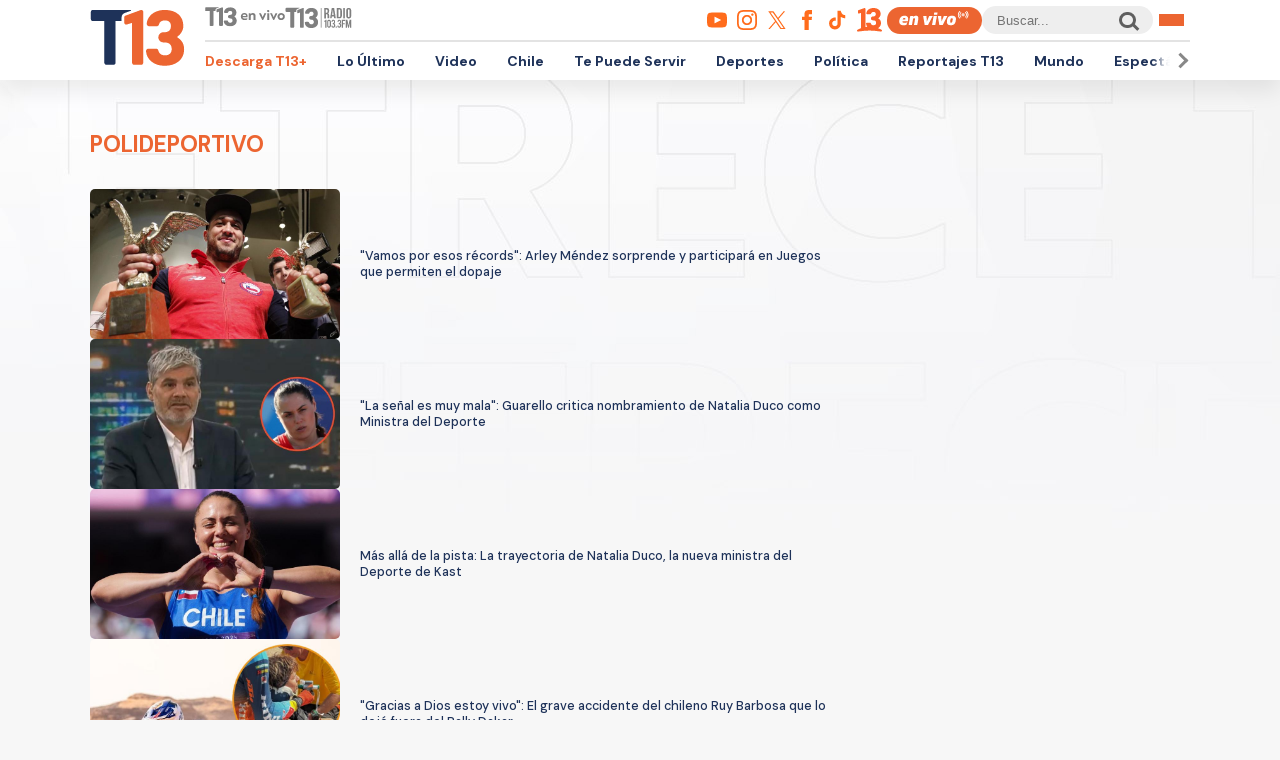

--- FILE ---
content_type: text/html; charset=UTF-8
request_url: https://www.t13.cl/etiqueta/polideportivo
body_size: 107600
content:
<!DOCTYPE html>
<html lang="es" dir="ltr" prefix="content: http://purl.org/rss/1.0/modules/content/  dc: http://purl.org/dc/terms/  foaf: http://xmlns.com/foaf/0.1/  og: http://ogp.me/ns#  rdfs: http://www.w3.org/2000/01/rdf-schema#  schema: http://schema.org/  sioc: http://rdfs.org/sioc/ns#  sioct: http://rdfs.org/sioc/types#  skos: http://www.w3.org/2004/02/skos/core#  xsd: http://www.w3.org/2001/XMLSchema# ">
  <head>
    <meta charset="utf-8" />
<link rel="canonical" href="https://www.t13.cl/etiqueta/polideportivo" />
<meta name="Generator" content="Drupal 9 (https://www.drupal.org)" />
<meta name="MobileOptimized" content="width" />
<meta name="HandheldFriendly" content="true" />
<meta name="viewport" content="width=device-width, initial-scale=1.0" />
<link rel="icon" href="https://s.t13.cl/sites/default/files/t13-2025.ico" type="image/vnd.microsoft.icon" />
<link rel="alternate" type="application/rss+xml" title="polideportivo" href="https://www.t13.cl/taxonomy/term/41972/feed" />

    <title>Todo sobre polideportivo | T13</title>

    <meta name="keywords" content="">
    <meta name="tags" content="">
    <meta name="author" content="T13">
    <meta name="channel_name" content="website">
    <meta name="page_description" content="Las últimas noticias, reportajes y coberturas de Chile y el mundo en T13.cl. Mantente informado con contenido confiable y actualizado sobre política, economía, tendencias y mucho más.">
    <meta name="page_title" content="Todo sobre polideportivo">
    <meta name="twitter:card" content="summary_large_image">
    <meta name="twitter:site" content="@T13">
    <meta name="twitter:creator" content="@T13">
    <meta name="twitter:title" content="Todo sobre polideportivo">
    <meta name="twitter:image" content="/themes/custom/t13_v1/images/t13-2025.jpg">
    <meta name="twitter:description" content="Las últimas noticias, reportajes y coberturas de Chile y el mundo en T13.cl. Mantente informado con contenido confiable y actualizado sobre política, economía, tendencias y mucho más.">
    <meta name="twitter:url" content="https://www.t13.cl/etiqueta/polideportivo">
    <meta property="og:title" content="Todo sobre polideportivo">
    <meta property="og:type" content="website">
    <meta property="og:description" content="Las últimas noticias, reportajes y coberturas de Chile y el mundo en T13.cl. Mantente informado con contenido confiable y actualizado sobre política, economía, tendencias y mucho más.">
    <meta property="og:image" content="/themes/custom/t13_v1/images/t13-2025.jpg">
    <meta property="og:url" content="https://www.t13.cl/etiqueta/polideportivo">
    <meta property="og:site_name" content="https://www.facebook.com/teletrece">
    <meta property="og:locale" content="es_LA">
    <meta property="fb:page_id" content="203381729743399">
    <meta property="fb:app_id" content="806136536516125" />
    <meta property="article:author" content="https://www.facebook.com/teletrece">
    <meta property="article:publisher" content="https://www.facebook.com/teletrece">

        
    <link rel="preconnect" href="https://sp1cluster.cxense.com">
    <link rel="preconnect" href="https://scomcluster.cxense.com">
    <link rel="preconnect" href="https://api.cxense.com">
    <link rel="preconnect" href="https://tpc.googlesyndication.com">
    <link rel="preconnect" href="https://www.google.com">
    <link rel="preconnect" href="https://googleads.g.doubleclick.net">
    <link rel="dns-prefetch" href="//fonts.googleapis.com">
    <link rel="preconnect" href="https://fonts.gstatic.com" crossorigin="">


    <script src="https://imasdk.googleapis.com/js/sdkloader/gpt_proxy.js"></script>


    <script>var cX=cX||{};cX.callQueue=cX.callQueue||[],cX.callQueue.push(["setSiteId","1132882043386718453"]),cX.callQueue.push(["cint","200"]),cX.callQueue.push(["sendPageViewEvent"]);var googletag=googletag||{};googletag.cmd=googletag.cmd||[],cX.callQueue.push(["invoke",function(){googletag.cmd.push((function(){googletag.pubads().setTargeting("CxSegments",cX.getUserSegmentIds({persistedQueryId:"92297dd7e90be54ad8e9da2466245e45ca8464e8"})),googletag.pubads().collapseEmptyDivs(),googletag.enableServices()}))}]), cX.callQueue.push(["invoke",()=>googletag.pubads().addEventListener("slotRenderEnded",event=>"dfp-x94"===event.slot.getSlotElementId()&&!event.isEmpty&&initializePrestitialMobile())]);const closePrestitial=()=>{try{configNotification._initFCM()}catch(e){}};</script>
    <script>const closeSticky = () => document.querySelector("#footer-sticky").style.display = 'none';</script>
    <script>const initializeSticky = () => document.querySelector("#footer-sticky").style.display = 'block';</script>
    <script>cX.callQueue.push(["invoke", () => googletag.pubads().addEventListener("slotRenderEnded", event => "footer-sticky-content" === event.slot.getSlotElementId() && !event.isEmpty && initializeSticky())])</script>
    <script>const initializePrestitialMobile=()=>{document.getElementById("t13-prestitial-mobile").classList.add("prestitial__wrapper--active"),document.getElementById("t13-prestitial-mobile").style.height =window.innerHeight+'px',document.getElementById("t13-prestitial-mobile-close-btn").addEventListener("click",()=>closePrestitialMobile())};</script>
    <script>const closePrestitialMobile=()=>{const prestitialMobileElement=document.getElementById("t13-prestitial-mobile");prestitialMobileElement.classList.remove("prestitial__wrapper--active"),document.getElementById("t13-prestitial-mobile").removeAttribute("style"),setTimeout(()=>prestitialMobileElement.remove(),2e3)};</script>

    <script type="text/javascript" src="https://www-storage.13.cl/t13/_libs/lazysizes/lazysizes.min.js" defer=""></script>
    <link rel="stylesheet" href="https://www-storage.13.cl/default/recursos/swiper/swiper-bundle.min.css">
    <script src="https://www-storage.13.cl/default/recursos/swiper/swiper-bundle.min.js"></script>
    <style>
      .prestitial__wrapper {
        position: relative;
        display: flex;
        align-items: center;
        justify-items: center;
        width: 100%;
        height: 0;
        text-align: center;
        overflow: hidden;
        transition: height 1.5s cubic-bezier(0, .31, .26, 1.13);
        max-height: 100vh;
        max-height: stretch;
        flex-direction: column;
        z-index: 100;
        background-color: #fff
      }

      .prestitial__wrapper>#dfp-x94 {
        position: initial !important;
        z-index: initial !important;
        width: initial !important;
        height: initial !important;
        top: initial !important;
        left: initial !important;
        margin: auto
      }

      .prestitial__wrapper.prestitial__wrapper--active {
        height: 100vh
      }

      .prestitial__close_button {
        position: sticky;
        color: #fff;
        font-family: Arial;
        background: #fb6900;
        border-radius: 50px;
        left: initial;
        display: flex;
        bottom: 10px;
        cursor: pointer;
        transition: all .5s;
        font-weight: 700;
        text-transform: uppercase;
        align-items: center;
        justify-content: center;
        padding: 9px 15px !important;
        line-height: 12px;
        margin: auto auto 0 auto;
        font-size: 14px;
        min-height: 15px;
        border: none
      }

      .prestitial__close_button::before {
        width: 14px;
        height: 14px;
        background: url([data-uri]) center center no-repeat;
        display: block;
        content: "";
        margin: auto 7px auto 0;
        background-size: cover
      }

      .prestitial__close_button::after {
        content: "Saltar Aviso"
      }

      .prestitial__close_button:hover {
        filter: brightness(1.1)
      }
    </style>
    <style>
      #footer-sticky {background: #333;position: fixed;bottom: 0;left: 0;width: 100%;text-align: center;padding: 5px 0;z-index: 99;display: none}
      #footer-sticky button {position: absolute;right: 10px;top: -25px;background: #333;border: none;color: #fff;font-family: Arial;font-weight: 700;height: 25px;width: 33px;text-align: center;border-radius: 5px 5px 0 0;line-height: 0}
    </style>
    <style>
      #dfp-in-banner {line-height: 0;}
    </style>

    
    
    <script type="application/json" data-drupal-selector="drupal-settings-json">{"path":{"baseUrl":"\/","scriptPath":null,"pathPrefix":"","currentPath":"taxonomy\/term\/41972","currentPathIsAdmin":false,"isFront":false,"currentLanguage":"es"},"pluralDelimiter":"\u0003","suppressDeprecationErrors":true,"ajaxPageState":{"libraries":"ads13\/ads-management,system\/base,views\/views.ajax,views\/views.module","theme":"t13_v1","theme_token":null},"ajaxTrustedUrl":[],"ads13config":{"network_id":"112372207","comscore_c3":"T13","content_id":"t13-term-41972","pageInfo":{"page_type":"taxonomy_term","data":{"page_vocabulary_id":"t13_etiquetas","page_term_id":"41972"}},"content_type":"landing"},"ads13key_value":{"sitio":"t13.cl","seccion":"polideportivo"},"ads13version":"1","ads13debug":true,"views":{"ajax_path":"\/views\/ajax","ajaxViews":{"views_dom_id:32e7847e90de3c80bc4f7193d6d69d0f98bcd23fdbe5c22e552f222e0343d43b":{"view_name":"taxonomy_term","view_display_id":"page_1","view_args":"41972","view_path":"\/taxonomy\/term\/41972","view_base_path":"taxonomy\/term\/%","view_dom_id":"32e7847e90de3c80bc4f7193d6d69d0f98bcd23fdbe5c22e552f222e0343d43b","pager_element":0}}},"user":{"uid":0,"permissionsHash":"331898df0ec1a77ffd01a602f41020f16869d7997a88d38cc9b4e0e497c6a988"}}</script>
<script src="/core/assets/vendor/jquery/jquery.min.js?v=3.6.3"></script>
<script src="/core/misc/drupalSettingsLoader.js?v=9.5.3"></script>
<script src="https://imasdk.googleapis.com/js/sdkloader/gpt_proxy.js"></script>
<script src="/modules/custom/ads13/js/ads13.js?v=2.9" async></script>


    
    <link href="https://fonts.googleapis.com/css2?family=DM+Sans:ital,opsz,wght@0,9..40,100..1000;1,9..40,100..1000&display=swap" rel="stylesheet">
    <link rel="stylesheet" href="https://resources.13.cl/default/css/panels.css"/>
    <link rel="stylesheet" type="text/css" href="/themes/custom/t13_v1/css/estilos.css?a44">

    
    <!-- Google tag T13 GA4 -->
    <script async src="https://www.googletagmanager.com/gtag/js?id=G-BP36SEBPT7"></script>
    <script>
      window.dataLayer = window.dataLayer || [];
      function gtag(){dataLayer.push(arguments);}
      gtag('js', new Date());

      gtag('config', 'G-BP36SEBPT7');
    </script>
    
    <!-- Google tag RED13 GA4 -->
    <script async src="https://www.googletagmanager.com/gtag/js?id=G-2GSF5R83MB"></script>
    <script>
      window.dataLayer = window.dataLayer || [];
      function gtag(){dataLayer.push(arguments);}
      gtag('js', new Date());

      gtag('config', 'G-2GSF5R83MB');
    </script>
    
    <!-- Google tag UA-56296159-1 -->
    <script async src="https://www.googletagmanager.com/gtag/js?id=UA-56296159-1"></script>
    <script>
     window.dataLayer = window.dataLayer || [];
     function gtag(){dataLayer.push(arguments);}
    gtag('js', new Date());

    gtag('config', 'UA-56296159-1');
    </script>

        <!-- Begin Chartbeat Tag -->
    <script type='text/javascript'>
      (function() {
      /** CONFIGURATION START **/
      var _sf_async_config = window._sf_async_config = (window._sf_async_config || {});
      _sf_async_config.uid = 55317;
      _sf_async_config.domain = 't13.cl';
      _sf_async_config.useCanonical = true;
      _sf_async_config.useCanonicalDomain = true;
      _sf_async_config.sections = 'Etiquetas';
      _sf_async_config.authors = 'Tele 13';
      /** CONFIGURATION END **/
      function loadChartbeat() {
      var e = document.createElement('script');
      var n = document.getElementsByTagName('script')[0];
      e.type = 'text/javascript';
      e.async = true;
      e.src = '//static.chartbeat.com/js/chartbeat.js';
      n.parentNode.insertBefore(e, n);
      }
      loadChartbeat();
      })();
    </script>
    <!-- End Chartbeat Tag -->
   
  </head>
  <body id="t13-site-root">
    
        
  
    
        <div class="ads13" data-name="ITT" data-is-full-name="0" data-width="800" data-height="600" data-device="desktop" data-iterable="0" data-collapse="1"></div>
  

  
    
        <div class="ads13" data-name="footer" data-is-full-name="0" data-width="970, 728,1" data-height="90,1" data-device="desktop" data-iterable="0" data-collapse="0"></div>
  

<div id="ittmobile">
  <div class="ittmobile-content">
      <div class="ittmobile-cerrar">
          <img class="logo" src="https://www-storage.13.cl/default/logos/logos-13.svg" alt="">
          <div class="cerrar" onclick="javascript:ads13PrestitialTrigger(0);">
              <div>Saltar Aviso</div>
              <img class="icono-cerrar" src="https://www.13.cl/internet/plantillasDFP/images/btn_cerrar_2019.png" alt="">
          </div>
      </div>
      <div class="ittmobile-imagen">
        
  
    
        <div class="ads13" data-name="ITT" data-is-full-name="0" data-width="320" data-height="480" data-device="mobile" data-iterable="0" data-collapse="0"></div>
  
      </div>
  </div>
</div>


<header class="header-principal">
    <div class="menu row">
        <a href="https://www.t13.cl" class="logo"><img src="https://www-storage.13.cl/t13/assets/svg/logo-t13-2025.svg" alt="T13"></a>
        <div class="top">
            <div class="envivo">
                <a href="https://www.t13.cl/en-vivo"><img src="https://www-storage.13.cl/t13/_svg/t13-logos-t13envivo-2025.svg" alt="T13 En Vivo"></a>
                <a href="https://tele13radio.cl/"><img src="https://www-storage.13.cl/t13/_svg/t13-logos-t13radio-2025.svg" alt="T13 Radio"></a>
            </div>
            <div class="social">
                <div class="redes">
                    <a href="https://www.youtube.com/user/t13video"><img src="https://www-storage.13.cl/t13/assets/svg/logos-youtube.svg" alt="Youtube"></a>
                    <a href="https://www.instagram.com/teletrece"><img src="https://www-storage.13.cl/t13/assets/svg/logos-instagram.svg" alt="Instagram"></a>
                    <a href="https://x.com/T13"><img src="https://www-storage.13.cl/t13/assets/svg/logos-twitter.svg?v1" alt="X"></a>
                    <a href="https://www.facebook.com/teletrece"><img src="https://www-storage.13.cl/t13/assets/svg/logos-facebook.svg" alt="Facebook"></a>
                    <a href="https://www.tiktok.com/@teletrece"><img src="https://www-storage.13.cl/t13/assets/svg/logos-tiktok.svg" alt="TikTok"></a>
                    <a href="https://www.13.cl/"><img src="https://www-storage.13.cl/t13/assets/svg/logos-13.svg" alt="Canal 13"></a>

                </div>
                <a href="https://www.t13.cl/en-vivo" class="btn-envivo" rel="noopener" alt="T13 En Vivo"></a>
                <div class="buscador">
                    <label for=""></label>
                    <input type="text" name="" id="" placeholder="Buscar...">
                    <button class="btn-buscador"></button>
                </div>
                <button class="btn-menu">
                    <div></div>
                    <div></div>
                    <div></div>
                </button>
            </div>
        </div>
        <div class="bottom">
            <nav class="swiper swiper-container">
                <div class="swiper-pagination">
                    <div class="swiper-btn swiper-btn-prev btn-anterior swiper-button-disabled" role="button"></div>
                    <div class="swiper-btn swiper-btn-next btn-siguiente" role="button"></div>
                </div>
                
              <ul class="swiper-wrapper">
              <li class="swiper-slide">
        <a href="https://www.t13.cl/t13plus" title="T13+">Descarga T13+</a>
              </li>
          <li class="swiper-slide">
        <a href="/lo-ultimo" data-drupal-link-system-path="lo-ultimo">Lo Último</a>
              </li>
          <li class="swiper-slide">
        <a href="https://www.t13.cl/podcast">Video</a>
              </li>
          <li class="swiper-slide">
        <a href="/nacional" data-drupal-link-system-path="node/582124">Chile</a>
              </li>
          <li class="swiper-slide">
        <a href="/te-puede-servir" title="Te Puede Servir: servicios y bonos" data-drupal-link-system-path="node/582174">Te Puede Servir</a>
              </li>
          <li class="swiper-slide">
        <a href="https://www.t13.cl/deportes13">Deportes</a>
              </li>
          <li class="swiper-slide">
        <a href="/politica" data-drupal-link-system-path="node/582173">Política</a>
              </li>
          <li class="swiper-slide">
        <a href="/reportajest13">Reportajes T13</a>
              </li>
          <li class="swiper-slide">
        <a href="/mundo" data-drupal-link-system-path="node/582176">Mundo</a>
              </li>
          <li class="swiper-slide">
        <a href="/espectaculos" data-drupal-link-system-path="node/582183">Espectáculos</a>
              </li>
          <li class="swiper-slide">
        <a href="/emprendedores" data-drupal-link-system-path="node/728557">Emprendedores</a>
              </li>
          <li class="swiper-slide">
        <a href="/negocios" data-drupal-link-system-path="node/728555">Negocios</a>
              </li>
          <li class="swiper-slide">
        <a href="/tendencias" data-drupal-link-system-path="node/582175">Tendencias</a>
              </li>
          <li class="swiper-slide">
        <a href="https://www.t13.cl/brandedcontent">T13 Branded Content</a>
              </li>
        </ul>
  


                <span class="swiper-notification" aria-live="assertive" aria-atomic="true"></span>
                <span class="swiper-notification" aria-live="assertive" aria-atomic="true"></span>
            </nav>
        </div>
    </div>
    <div class="menu-full">
        <div class="btn-cerrar">x</div>
        <div class="top">
            <div class="row">
                <div class="seccion">
                    <div class="secciones">
                        <div class="titulo">Secciones</div>
                        
        <ul>
                <a href="/lo-ultimo" data-drupal-link-system-path="lo-ultimo">Lo Último</a>
                          <a href="/nacional" data-drupal-link-system-path="node/582124">Chile</a>
                          <a href="/deportes13" data-drupal-link-system-path="node/614769">Deportes13</a>
                          <a href="/elecciones-2025" title="Chile elige nuevo presidente y parlamento" data-drupal-link-system-path="node/719412">Elecciones 2025</a>
                          <a href="/emprendedores" data-drupal-link-system-path="node/728557">Emprendedores</a>
                          <a href="/politica" data-drupal-link-system-path="node/582173">Política</a>
                          <a href="/mundo" data-drupal-link-system-path="node/582176">Mundo</a>
                          <a href="/reportajest13">Reportajes T13</a>
                    </ul>
  


                    </div>
                    <div class="programas">
                        <div class="titulo">Programas</div>
                        
        <ul>
                <a href="/programas/t13-am" data-drupal-link-system-path="node/6212">T13 AM</a>
                          <a href="/programas/t13-tarde" data-drupal-link-system-path="node/6224">T13 Tarde</a>
                          <a href="/programas/t13-central" data-drupal-link-system-path="node/6225">T13 Central</a>
                          <a href="/programas/t13-noche" data-drupal-link-system-path="node/6226">T13 Noche</a>
                          <a href="/programas/mesa-central-tv" data-drupal-link-system-path="node/6227">Mesa Central</a>
                          <a href="/en-vivo" data-drupal-link-system-path="en-vivo">Programas T13 En Vivo</a>
                    </ul>
  


                    </div>
                </div>
                <div class="social">
                    <div class="cobertura">
                        <div class="titulo">Coberturas</div>
                        <a href="https://www.t13.cl/lo-ultimo"><img src="https://www-storage.13.cl/t13/resources/lo-ultimo/image/logo-lo-ultimo.png" alt="Lo Último"></a>
                    </div>
                    <div class="redes-sociales">
                        <ul>
                            <a href="https://www.youtube.com/user/t13video"><img src="https://www-storage.13.cl/t13/assets/svg/logos-youtube.svg" alt="Youtube"></a>
                            <a href="https://www.instagram.com/teletrece"><img src="https://www-storage.13.cl/t13/assets/svg/logos-instagram.svg" alt="Instagram"></a>
                            <a href="https://twitter.com/T13"><img src="https://www-storage.13.cl/t13/assets/svg/logos-twitter.svg?v1" alt="X"></a>
                            <a href="https://www.facebook.com/teletrece"><img src="https://www-storage.13.cl/t13/assets/svg/logos-facebook.svg" alt="Facebook"></a>
                            <a href="https://t.me/teletrece"><img src="https://www-storage.13.cl/t13/assets/svg/logos-telegram.svg" alt="Telegram"></a>
                            <a href="https://open.spotify.com/show/5J3AluRv9AXeCjPhI51JE6?si=K0NON9A-TYilrY32DSeKPA"><img src="https://www-storage.13.cl/t13/assets/svg/logos-spotify.svg" alt="Spotify"></a>
                            <a href="https://podcasts.google.com/?feed=aHR0cDovL3d3dy50MTMuY2wvZ29vZ2xlLWFzc2lzdGFuY2UvaW5kZXhfdjI"><img src="https://www-storage.13.cl/t13/assets/svg/logos-googlepodcast.svg" alt="Google Podcast"></a>
                            <a href="https://www.twitch.tv/t13envivo?lang=es"><img src="https://www-storage.13.cl/t13/assets/svg/logos-twitch1.svg" alt="Twitch"></a>
                            <a href="https://www.twitch.tv/t13envivo?lang=es"><img src="https://www-storage.13.cl/t13/assets/svg/logos-tiktok.svg" alt="TikTok"></a>
                        </ul>
                    </div>
                    <div class="buscador">
                        <button class="btn-buscador">
                            <img data-src="https://www-storage.13.cl/t13/assets/svg/search-solid-v1.svg" alt="Buscador" class="" src="https://www-storage.13.cl/t13/assets/svg/search-solid-v1.svg">
                        </button>
                        <label for=""></label>
                        <input type="text" name="" id="" placeholder="Buscar...">
        
                    </div>
                </div>
            </div>
        </div>
        <div class="bottom">
        <div class="row">
            <div class="especiales">
                <div class="titulo">Especiales</div>
                
        <ul>
                <a href="https://www.t13.cl/te-puede-servir" title="Te Puede Servir: servicios y bonos">Te Puede Servir</a>
                          <a href="/emprendedores" data-drupal-link-system-path="node/728557">Emprendedores</a>
                          <a href="/brandedcontent">T13 Branded Content</a>
                    </ul>
  


            </div>
            <div class="temas">
                <div class="titulo">Temas del día</div>
                <!-- esi - view/t13_v1_temasdeldia/default -->    
    
    

    
    
    

    
        
  <ul class="menu__bottom__trendings__list">

          <li class="menu__bottom__trendings__list__item"><a class="menu__bottom__trendings__list__item__link" href="/etiqueta/jose-antonio-kast">
     <div class="chip chip--gray">
         <span class="chip__text">josé antonio kast</span>
     </div>
</a></li>
          <li class="menu__bottom__trendings__list__item"><a class="menu__bottom__trendings__list__item__link" href="/etiqueta/incendios-forestales">
     <div class="chip chip--gray">
         <span class="chip__text">incendios forestales</span>
     </div>
</a></li>
          <li class="menu__bottom__trendings__list__item"><a class="menu__bottom__trendings__list__item__link" href="/etiqueta/groenlandia">
     <div class="chip chip--gray">
         <span class="chip__text">groenlandia</span>
     </div>
</a></li>
          <li class="menu__bottom__trendings__list__item"><a class="menu__bottom__trendings__list__item__link" href="/etiqueta/gabinete">
     <div class="chip chip--gray">
         <span class="chip__text">gabinete</span>
     </div>
</a></li>
          <li class="menu__bottom__trendings__list__item"><a class="menu__bottom__trendings__list__item__link" href="/etiqueta/colo-colo-0">
     <div class="chip chip--gray">
         <span class="chip__text">colo-colo</span>
     </div>
</a></li>
          <li class="menu__bottom__trendings__list__item"><a class="menu__bottom__trendings__list__item__link" href="/etiqueta/universidad-de-chile">
     <div class="chip chip--gray">
         <span class="chip__text">universidad de chile</span>
     </div>
</a></li>
          <li class="menu__bottom__trendings__list__item"><a class="menu__bottom__trendings__list__item__link" href="/etiqueta/donald-trump">
     <div class="chip chip--gray">
         <span class="chip__text">donald trump</span>
     </div>
</a></li>
          <li class="menu__bottom__trendings__list__item"><a class="menu__bottom__trendings__list__item__link" href="/etiqueta/eeuu">
     <div class="chip chip--gray">
         <span class="chip__text">EEUU</span>
     </div>
</a></li>
          <li class="menu__bottom__trendings__list__item"><a class="menu__bottom__trendings__list__item__link" href="/etiqueta/universidad-catolica">
     <div class="chip chip--gray">
         <span class="chip__text">universidad católica</span>
     </div>
</a></li>
          <li class="menu__bottom__trendings__list__item"><a class="menu__bottom__trendings__list__item__link" href="/etiqueta/judith-marin">
     <div class="chip chip--gray">
         <span class="chip__text">judith marín</span>
     </div>
</a></li>
    
  </ul>

          
    
    

    
    

    
    




            </div>
        </div>
        </div>
    </div>
</header>



  <div>
    
  
    
            
    
    

    
    
    

    
          
    
    

    
    

    
    




  
  
    
        <section class="comp-desktop-grilla-11 comp-mobile-grilla-2 buscador">
  <div class="row">
    <div class="header">
        <h1 class="comptitulo">polideportivo</h1>
    </div>
    <div class="content">
          <a title="&quot;Vamos por esos récords&quot;: Arley Méndez sorprende y participará en Juegos que permiten el dopaje" href="https://www.t13.cl/noticia/deportes13/arley-mendez-sorprende-al-participar-juegos-dopaje-21-01-2026" class="card">
                <figure class="imagen">
                    <img data-lazy="https://s.t13.cl/sites/default/files/styles/manualcrop_850x475/public/t13/field-imagen/2026-01/A_UNO_881743.jpg.jpeg?itok=aH7ZNktH">
                </figure>
                <div class="data">
                    <div class="titulo">&quot;Vamos por esos récords&quot;: Arley Méndez sorprende y participará en Juegos que permiten el dopaje</div>
                </div>
</a>  <a title="&quot;La señal es muy mala&quot;: Guarello critica nombramiento de Natalia Duco como Ministra del Deporte" href="https://www.t13.cl/noticia/deportes13/la-senal-muy-mala-guarello-critica-nombramiento-natalia-duco-como-ministra-del-21-1-2026" class="card">
                <figure class="imagen">
                    <img data-lazy="https://s.t13.cl/sites/default/files/styles/manualcrop_850x475/public/t13/field-imagen/2026-01/Green%20Organic%20Illustrative%20Autumn%20Facebook%20Cover%20-%202026-01-21T051738.923.jpg.jpeg?itok=eF52AzsL">
                </figure>
                <div class="data">
                    <div class="titulo">&quot;La señal es muy mala&quot;: Guarello critica nombramiento de Natalia Duco como Ministra del Deporte</div>
                </div>
</a>  <a title="Más allá de la pista: La trayectoria de Natalia Duco, la nueva ministra del Deporte de Kast" href="https://www.t13.cl/noticia/deportes13/mas-alla-pista-trayectoria-natalia-duco-posible-nueva-ministra-del-deporte-kast-20-1-2026" class="card">
                <figure class="imagen">
                    <img data-lazy="https://s.t13.cl/sites/default/files/styles/manualcrop_850x475/public/t13/field-imagen/2026-01/duco.jpeg?h=f5aa8950&amp;itok=z4vlBoCU">
                </figure>
                <div class="data">
                    <div class="titulo">Más allá de la pista: La trayectoria de Natalia Duco, la nueva ministra del Deporte de Kast</div>
                </div>
</a>  <a title="&quot;Gracias a Dios estoy vivo&quot;: El grave accidente del chileno Ruy Barbosa que lo dejó fuera del Rally Dakar" href="https://www.t13.cl/noticia/deportes13/gracias-dios-estoy-vivo-grave-accidente-del-chileno-ruy-barbosa-rally-dakar-14-1-2026" class="card">
                <figure class="imagen">
                    <img data-lazy="https://s.t13.cl/sites/default/files/styles/manualcrop_850x475/public/t13/field-imagen/2026-01/dasdsavv.jpg.jpeg?itok=hMz7ob2r">
                </figure>
                <div class="data">
                    <div class="titulo">&quot;Gracias a Dios estoy vivo&quot;: El grave accidente del chileno Ruy Barbosa que lo dejó fuera del Rally Dakar</div>
                </div>
</a>  <a title="Escándalo envuelve a ex piloto de Fórmula 1: Pegó una patada voladora para &quot;defender a su hijo&quot;" href="https://www.t13.cl/noticia/deportes13/escandalo-ex-piloto-formula-1-pego-una-patada-voladora-para-defender-hijo-13-1-2026" class="card">
                <figure class="imagen">
                    <img data-lazy="https://s.t13.cl/sites/default/files/styles/manualcrop_850x475/public/t13/field-imagen/2026-01/AFP__20050909__PAR2005090924053__v1__HighRes__AutoF1SpaRalfPizzonia%20%281%29.jpg.jpeg?itok=-dB2ghmq">
                </figure>
                <div class="data">
                    <div class="titulo">Escándalo envuelve a ex piloto de Fórmula 1: Pegó una patada voladora para &quot;defender a su hijo&quot;</div>
                </div>
</a>  <a title="&quot;Arruinan el deporte&quot;: Los gestos discriminatorios contra jugadora de Colo-Colo que azotan al vóleibol chileno" href="https://www.t13.cl/noticia/deportes13/arruinan-deporte-gestos-discriminatorios-jugadora-colo-colo-azotan-al-voleibol-12-1-2026" class="card">
                <figure class="imagen">
                    <img data-lazy="https://s.t13.cl/sites/default/files/styles/manualcrop_850x475/public/t13/field-imagen/2026-01/bea.jpg.jpeg?itok=gT4iLIrj">
                </figure>
                <div class="data">
                    <div class="titulo">&quot;Arruinan el deporte&quot;: Los gestos discriminatorios contra jugadora de Colo-Colo que azotan al vóleibol chileno</div>
                </div>
</a>  <a title="Influencer de ultraderecha será juzgado en Francia por hostigar a boxeadora argelina Imane Khelif" href="https://www.t13.cl/noticia/deportes13/imane-khelif-influencer-derecha-sera-juzgado-hostigamiento-09-01-2025" class="card">
                <figure class="imagen">
                    <img data-lazy="https://s.t13.cl/sites/default/files/styles/manualcrop_850x475/public/t13/field-imagen/2026-01/imane.png.jpeg?itok=ytqm1NRk">
                </figure>
                <div class="data">
                    <div class="titulo">Influencer de ultraderecha será juzgado en Francia por hostigar a boxeadora argelina Imane Khelif</div>
                </div>
</a>  <a title="VIDEO | &quot;Si adelantas, te matas&quot;: El escalofriante accidente que preocupó en el Rally Dakar" href="https://www.t13.cl/noticia/deportes13/video-si-adelantas-te-matas-escalofriante-accidente-preocupo-rally-dakar-8-1-2026" class="card">
                <figure class="imagen">
                    <img data-lazy="https://s.t13.cl/sites/default/files/styles/manualcrop_850x475/public/t13/field-imagen/2026-01/AFP__20260106__89TD3CC__v2__HighRes__AutoMotoRallyDakarStage3%20%281%29.jpg.jpeg?itok=kRZBybvp">
                </figure>
                <div class="data">
                    <div class="titulo">VIDEO | &quot;Si adelantas, te matas&quot;: El escalofriante accidente que preocupó en el Rally Dakar</div>
                </div>
</a>  <a title="&quot;Estaré caminando con ellos&quot;: La desgarradora despedida de Anthony Joshua a sus amigos muertos en accidente" href="https://www.t13.cl/noticia/deportes13/estare-caminando-ellos-desgarradora-despedida-anthony-joshua-sus-amigos-8-1-2026" class="card">
                <figure class="imagen">
                    <img data-lazy="https://s.t13.cl/sites/default/files/styles/manualcrop_850x475/public/t13/field-imagen/2026-01/FotoJet%20-%202026-01-08T111622.573.jpg.jpeg?itok=hcritOOR">
                </figure>
                <div class="data">
                    <div class="titulo">&quot;Estaré caminando con ellos&quot;: La desgarradora despedida de Anthony Joshua a sus amigos muertos en accidente</div>
                </div>
</a>  <a title="&quot;Aprovecha ahora que...&quot;: Stephanie Vaquer vuelve a la carga contra luchadora que se burló de las &quot;recetas&quot; chilenas" href="https://www.t13.cl/noticia/deportes13/aprovecha-ahora-stephanie-vaquer-vuelve-carga-contra-luchadora-se-burlo-las-rec-7-1-2026" class="card">
                <figure class="imagen">
                    <img data-lazy="https://s.t13.cl/sites/default/files/styles/manualcrop_850x475/public/t13/field-imagen/2026-01/stephanie.vaquer_598571253_18424257814116530_6656871336468496304_n.jpg.jpeg?itok=323NYOHP">
                </figure>
                <div class="data">
                    <div class="titulo">&quot;Aprovecha ahora que...&quot;: Stephanie Vaquer vuelve a la carga contra luchadora que se burló de las &quot;recetas&quot; chilenas</div>
                </div>
</a>  <a title="&quot;¡Muero por probarlas!&quot;: Luchadora se burla de chilenos con provocadora respuesta tras meterse con Stephanie Vaquer" href="https://www.t13.cl/noticia/deportes13/luchadora-lanza-provocadora-respuesta-chilenos-stephanie-vaquer-6-1-2026" class="card">
                <figure class="imagen">
                    <img data-lazy="https://s.t13.cl/sites/default/files/styles/manualcrop_850x475/public/t13/field-imagen/2026-01/steph.jpg.jpeg?itok=Nih_ALML">
                </figure>
                <div class="data">
                    <div class="titulo">&quot;¡Muero por probarlas!&quot;: Luchadora se burla de chilenos con provocadora respuesta tras meterse con Stephanie Vaquer</div>
                </div>
</a>  <a title="Y pensar que no sintió nada: Valentina Toro muestra impactante imagen de su pierna tras operación por rotura de ligamento" href="https://www.t13.cl/noticia/deportes13/y-pensar-no-sintio-nada-valentina-toro-muestra-impactante-imagen-su-pierna-5-1-2026" class="card">
                <figure class="imagen">
                    <img data-lazy="https://s.t13.cl/sites/default/files/styles/manualcrop_850x475/public/t13/field-imagen/2026-01/toro.jpeg?h=bb7fcb7b&amp;itok=myNBJ77q">
                </figure>
                <div class="data">
                    <div class="titulo">Y pensar que no sintió nada: Valentina Toro muestra impactante imagen de su pierna tras operación por rotura de ligamento</div>
                </div>
</a>  <a title="&quot;Están tirando bombas, tengo mucho miedo&quot;: El crudo relato de karateca venezolana desde Fuerte Tiuna" href="https://www.t13.cl/noticia/deportes13/estan-tirando-bombas-tengo-miedo-crudo-relato-karateca-venezolana-fuerte-tiuna-4-1-2026" class="card">
                <figure class="imagen">
                    <img data-lazy="https://s.t13.cl/sites/default/files/styles/manualcrop_850x475/public/t13/field-imagen/2026-01/fssssset.jpg.jpeg?itok=oNasllKn">
                </figure>
                <div class="data">
                    <div class="titulo">&quot;Están tirando bombas, tengo mucho miedo&quot;: El crudo relato de karateca venezolana desde Fuerte Tiuna</div>
                </div>
</a>  <a title="Luto en el atletismo chileno: Confirman muerte de campeón nacional a sus 30 años" href="https://www.t13.cl/noticia/deportes13/luto-atletismo-chileno-confirman-muerte-campeon-nacional-sus-30-anos-31-12-2025" class="card">
                <figure class="imagen">
                    <img data-lazy="https://s.t13.cl/sites/default/files/styles/manualcrop_850x475/public/t13/field-imagen/2025-12/rodrigo%20tapia.jpg.jpeg?itok=GQjy7YIG">
                </figure>
                <div class="data">
                    <div class="titulo">Luto en el atletismo chileno: Confirman muerte de campeón nacional a sus 30 años</div>
                </div>
</a>  <a title="Desde Diogo Jota y Hulk Hogan al &quot;Clavito&quot; Godoy: Las muertes que marcaron al mundo del deporte en 2025" href="https://www.t13.cl/noticia/deportes13/desde-jota-hogan-clavito-godoy-las-muertes-marcaron-al-mundo-del-deporte-2025-30-12-2025" class="card">
                <figure class="imagen">
                    <img data-lazy="https://s.t13.cl/sites/default/files/styles/manualcrop_850x475/public/t13/field-imagen/2025-12/FotoJet%20-%202025-12-30T124122.376.jpg.jpeg?itok=i6jTGGoV">
                </figure>
                <div class="data">
                    <div class="titulo">Desde Diogo Jota y Hulk Hogan al &quot;Clavito&quot; Godoy: Las muertes que marcaron al mundo del deporte en 2025</div>
                </div>
</a>  <a title="El año del carnero: los 5 hitos que marcaron el grandioso 2025 de Stephanie Vaquer" href="https://www.t13.cl/noticia/deportes13/stephanie-vaquer-resumen-2025-hitos-campeona" class="card">
                <figure class="imagen">
                    <img data-lazy="https://s.t13.cl/sites/default/files/styles/manualcrop_850x475/public/t13/field-imagen/2025-12/portada-vaquer.jpg.jpeg?itok=Nc9nceg-">
                </figure>
                <div class="data">
                    <div class="titulo">El año del carnero: los 5 hitos que marcaron el grandioso 2025 de Stephanie Vaquer</div>
                </div>
</a>  <a title="Encuentran restos de triatleta desaparecida en EE.UU: fue mutilada por un tiburón en playas de California" href="https://www.t13.cl/noticia/deportes13/encuentran-restos-triatleta-desaparecida-eeuu-fue-mutilada-por-tiburon-playas-c29-12-2025" class="card">
                <figure class="imagen">
                    <img data-lazy="https://s.t13.cl/sites/default/files/styles/manualcrop_850x475/public/t13/field-imagen/2025-12/FotoJet%20-%202025-12-29T163716.660.jpg.jpeg?itok=R8HLUp6x">
                </figure>
                <div class="data">
                    <div class="titulo">Encuentran restos de triatleta desaparecida en EE.UU: fue mutilada por un tiburón en playas de California</div>
                </div>
</a>  <a title="&quot;Seguí peleando&quot;: Valentina Toro confiesa que no sintió rotura de ligamento cruzado y médicos le explicaron por qué" href="https://www.t13.cl/noticia/deportes13/segui-peleando-valentina-toro-confiesa-no-sintio-rotura-ligamento-cruzado-29-12-2025" class="card">
                <figure class="imagen">
                    <img data-lazy="https://s.t13.cl/sites/default/files/styles/manualcrop_850x475/public/t13/field-imagen/2025-12/toro.jpg.jpeg?itok=SNuDpgBc">
                </figure>
                <div class="data">
                    <div class="titulo">&quot;Seguí peleando&quot;: Valentina Toro confiesa que no sintió rotura de ligamento cruzado y médicos le explicaron por qué</div>
                </div>
</a>  <a title="VIDEO | Ex campeón mundial de boxeo sobrevive a grave accidente automovilístico que dejó dos muertos" href="https://www.t13.cl/noticia/deportes13/video-ex-campeon-mundial-boxeo-sobrevive-grave-accidente-automovilistico-29-12-2025" class="card">
                <figure class="imagen">
                    <img data-lazy="https://s.t13.cl/sites/default/files/styles/manualcrop_850x475/public/t13/field-imagen/2025-12/AFP__20251220__88PV939__v1__HighRes__BoxingUsPaulJoshua.png.jpeg?itok=5025tVKD">
                </figure>
                <div class="data">
                    <div class="titulo">VIDEO | Ex campeón mundial de boxeo sobrevive a grave accidente automovilístico que dejó dos muertos</div>
                </div>
</a>  <a title="&quot;Es un hito histórico&quot;: Así fue el primer torneo oficial de sumo en Chile" href="https://www.t13.cl/noticia/deportes13/es-hito-historico-celebran-primer-torneo-oficial-sumo-chile-29-12-2025" class="card">
                <figure class="imagen">
                    <img data-lazy="https://s.t13.cl/sites/default/files/styles/manualcrop_850x475/public/t13/field-imagen/2025-12/FotoJet%20-%202025-12-29T101841.299.jpg.jpeg?itok=TQuHeZk3">
                </figure>
                <div class="data">
                    <div class="titulo">&quot;Es un hito histórico&quot;: Así fue el primer torneo oficial de sumo en Chile</div>
                </div>
</a>  <a title="Entrevista exclusiva con Valentina Toro: &quot;Yo quiero rehabilitarme bien, el karate es mi vida&quot;" href="https://www.t13.cl/videos/deportes13/entrevista-exclusiva-valentina-toro-yo-quiero-rehabilitarme-bien-karate-mi-vida-28-12-2025" class="card">
                <figure class="imagen">
                    <img data-lazy="https://s.t13.cl/sites/default/files/styles/manualcrop_850x475/public/t13/field-imagen/2025-12/twg4.jpg.jpeg?itok=0R3EDc0s">
                </figure>
                <div class="data">
                    <div class="titulo">Entrevista exclusiva con Valentina Toro: &quot;Yo quiero rehabilitarme bien, el karate es mi vida&quot;</div>
                </div>
</a>  <a title="VIDEO | Escandalosa pelea a golpes en el Pelicans - Suns de la NBA entre Jose Alvarado y Mark Williams" href="https://www.t13.cl/noticia/deportes13/video-escandalosa-pelea-golpes-pelicans-suns-nba-entre-jose-alvarado-mark-willi-28-12-2025" class="card">
                <figure class="imagen">
                    <img data-lazy="https://s.t13.cl/sites/default/files/styles/manualcrop_850x475/public/t13/field-imagen/2025-12/fsgeg.jpg.jpeg?itok=5ndQO1iA">
                </figure>
                <div class="data">
                    <div class="titulo">VIDEO | Escandalosa pelea a golpes en el Pelicans - Suns de la NBA entre Jose Alvarado y Mark Williams</div>
                </div>
</a>  <a title="Muere a los 18 años Isabelle Marciniak, campeona brasileña juvenil de gimnasia rítmica: padecía cáncer" href="https://www.t13.cl/noticia/deportes13/muere-18-anos-isabelle-marciniak-campeona-brasilena-juvenil-gimnasia-ritmica-25-12-2025" class="card">
                <figure class="imagen">
                    <img data-lazy="https://s.t13.cl/sites/default/files/styles/manualcrop_850x475/public/t13/field-imagen/2025-12/Captura%20de%20pantalla%202025-12-25%20173604.png.jpeg?itok=de2ReQrz">
                </figure>
                <div class="data">
                    <div class="titulo">Muere a los 18 años Isabelle Marciniak, campeona brasileña juvenil de gimnasia rítmica: padecía cáncer</div>
                </div>
</a>  <a title="CHILENIZADO: Stephanie Vaquer muestra a su pololo, luchador de NXT, comiendo completos" href="https://www.t13.cl/noticia/deportes13/chilenizado-stephanie-vaquer-muestra-su-pololo-luchador-nxt-comiendo-completos-24-12-2025" class="card">
                <figure class="imagen">
                    <img data-lazy="https://s.t13.cl/sites/default/files/styles/manualcrop_850x475/public/t13/field-imagen/2025-12/Stephanie%20Vaquer%20en%20su%20gran%20noche_%20WWE%20Survivor%20Series%20Vlog%202-5%20screenshot.png.jpeg?itok=TNTLHoJM">
                </figure>
                <div class="data">
                    <div class="titulo">CHILENIZADO: Stephanie Vaquer muestra a su pololo, luchador de NXT, comiendo completos</div>
                </div>
</a>  <a title="Terror en Rusia: Jugador casi pierde un ojo tras ser impactado por fuegos artificiales en la cancha" href="https://www.t13.cl/noticia/deportes13/terror-rusia-jugador-casi-pierde-ojo-tras-ser-impactado-por-fuegos-artificiales-23-12-2025" class="card">
                <figure class="imagen">
                    <img data-lazy="https://s.t13.cl/sites/default/files/styles/manualcrop_850x475/public/t13/field-imagen/2025-12/FotoJet%20-%202025-12-23T124823.199.jpg.jpeg?itok=ll3XrFko">
                </figure>
                <div class="data">
                    <div class="titulo">Terror en Rusia: Jugador casi pierde un ojo tras ser impactado por fuegos artificiales en la cancha</div>
                </div>
</a>  <a title="Basquetbolista se enferma en pleno partido, no alcanza a ir al baño y ensucia la cancha en EE.UU." href="https://www.t13.cl/noticia/deportes13/basquetbolista-se-enferma-pleno-partido-no-alcanza-ir-al-bano-ensucia-cancha-22-12-2025" class="card">
                <figure class="imagen">
                    <img data-lazy="https://s.t13.cl/sites/default/files/styles/manualcrop_850x475/public/t13/field-imagen/2025-12/FotoJet%20-%202025-12-22T154357.277.jpg.jpeg?itok=14JLMyTf">
                </figure>
                <div class="data">
                    <div class="titulo">Basquetbolista se enferma en pleno partido, no alcanza a ir al baño y ensucia la cancha en EE.UU.</div>
                </div>
</a>  <a title="Mito Pereira anuncia su retiro del golf profesional: Estas son las razones" href="https://www.t13.cl/noticia/deportes13/mito-pereira-anuncia-su-retiro-del-golf-profesional-estas-son-las-razones-22-12-2025" class="card">
                <figure class="imagen">
                    <img data-lazy="https://s.t13.cl/sites/default/files/styles/manualcrop_850x475/public/t13/field-imagen/2025-12/A_UNO_1520567.jpg.jpeg?itok=HfgV_4ZG">
                </figure>
                <div class="data">
                    <div class="titulo">Mito Pereira anuncia su retiro del golf profesional: Estas son las razones</div>
                </div>
</a>  <a title="VIDEO | Equipo ciclista vivió pánico durante entrenamiento: conductor pasó por su lado y disparó dos veces" href="https://www.t13.cl/noticia/deportes13/video-equipo-ciclista-vivio-panico-durante-entrenamiento-conductor-disparo-22-12-2025" class="card">
                <figure class="imagen">
                    <img data-lazy="https://s.t13.cl/sites/default/files/styles/manualcrop_850x475/public/t13/field-imagen/2025-12/CICLISMO.jpg.jpeg?itok=AM6PW8BX">
                </figure>
                <div class="data">
                    <div class="titulo">VIDEO | Equipo ciclista vivió pánico durante entrenamiento: conductor pasó por su lado y disparó dos veces</div>
                </div>
</a>  <a title="Así fue la trágica muerte de Ismenia Pauchard, la mejor basquetbolista chilena de la historia" href="https://www.t13.cl/noticia/deportes13/asi-fue-tragica-muerte-ismenia-pauchard-mejor-basquetbolista-chilena-historia-22-12-2025" class="card">
                <figure class="imagen">
                    <img data-lazy="https://s.t13.cl/sites/default/files/styles/manualcrop_850x475/public/t13/field-imagen/2025-12/articles-126210_thumbnail%20%281%29.jpg.jpeg?itok=n4y_WXCx">
                </figure>
                <div class="data">
                    <div class="titulo">Así fue la trágica muerte de Ismenia Pauchard, la mejor basquetbolista chilena de la historia</div>
                </div>
</a>  <a title="Condenan a más de seis años de prisión a ex entrenador argentino de vela por abuso sexual" href="https://www.t13.cl/noticia/deportes13/condenan-mas-seis-anos-prision-ex-entrenador-argentino-vela-por-abuso-sexual-19-12-2025" class="card">
                <figure class="imagen">
                    <img data-lazy="https://s.t13.cl/sites/default/files/styles/manualcrop_850x475/public/t13/field-imagen/2025-12/AFP__20251219__88PG863__v1__HighRes__FilesSailingArgJusticeAssault.jpg.jpeg?itok=m7QIX12c">
                </figure>
                <div class="data">
                    <div class="titulo">Condenan a más de seis años de prisión a ex entrenador argentino de vela por abuso sexual</div>
                </div>
</a>  <a title="&quot;Jamás se la harían a un hombre...&quot;: La pregunta que molestó a Francisca Crovetto sobre su hijo" href="https://www.t13.cl/noticia/deportes13/la-pregunta-molesto-francisca-crovetto-sobre-su-hijo-jamas-se-harian-hombre-19-12-2025" class="card">
                <figure class="imagen">
                    <img data-lazy="https://s.t13.cl/sites/default/files/styles/manualcrop_850x475/public/t13/field-imagen/2025-12/FotoJet%20-%202025-12-19T115817.047.jpg.jpeg?itok=pTY2-di8">
                </figure>
                <div class="data">
                    <div class="titulo">&quot;Jamás se la harían a un hombre...&quot;: La pregunta que molestó a Francisca Crovetto sobre su hijo</div>
                </div>
</a>  <a title="&quot;Me canceló al verme&quot;: El percance que vivió figura del Team Chile antes de la Gala Olímpica" href="https://www.t13.cl/noticia/deportes13/me-cancelo-al-verme-percance-vivio-figura-del-team-chile-gala-olimpica-19-12-2025" class="card">
                <figure class="imagen">
                    <img data-lazy="https://s.t13.cl/sites/default/files/styles/manualcrop_850x475/public/t13/field-imagen/2025-12/FotoJet%20-%202025-12-19T111324.062.jpg.jpeg?itok=dnLBI31S">
                </figure>
                <div class="data">
                    <div class="titulo">&quot;Me canceló al verme&quot;: El percance que vivió figura del Team Chile antes de la Gala Olímpica</div>
                </div>
</a>  <a title="&quot;Puede resultar gravemente herido&quot;: Expertos advierten a Jake Paul ante su combate contra Anthony Joshua" href="https://www.t13.cl/noticia/deportes13/puede-resultar-gravemente-herido-expertos-advierten-jake-paul-ante-su-combate-c-19-12-2025" class="card">
                <figure class="imagen">
                    <img data-lazy="https://s.t13.cl/sites/default/files/styles/manualcrop_850x475/public/t13/field-imagen/2025-12/Green%20Organic%20Illustrative%20Autumn%20Facebook%20Cover%20-%202025-12-19T015505.670.jpg.jpeg?itok=R7mx8j5l">
                </figure>
                <div class="data">
                    <div class="titulo">&quot;Puede resultar gravemente herido&quot;: Expertos advierten a Jake Paul ante su combate contra Anthony Joshua</div>
                </div>
</a>  <a title="Impacto por boxeador condenado a muerte en Irán: su ejecución es &quot;inminente&quot; por el delito de &quot;corrupción en la tierra&quot;" href="https://www.t13.cl/noticia/deportes13/impacto-por-boxeador-condenado-muerte-iran-inminente-18-12-2025" class="card">
                <figure class="imagen">
                    <img data-lazy="https://s.t13.cl/sites/default/files/styles/manualcrop_850x475/public/t13/field-imagen/2025-12/FotoJet%20-%202025-12-18T153740.200.jpg.jpeg?itok=EiHsbgg3">
                </figure>
                <div class="data">
                    <div class="titulo">Impacto por boxeador condenado a muerte en Irán: su ejecución es &quot;inminente&quot; por el delito de &quot;corrupción en la tierra&quot;</div>
                </div>
</a>  <a title="&quot;Es una crueldad...&quot;: Acusan a Simone Biles de cortarle las orejas a su perro y es criticada por activistas" href="https://www.t13.cl/noticia/deportes13/es-una-crueldad-acusan-simone-biles-cortarle-las-orejas-su-perro-criticada-18-12-2025" class="card">
                <figure class="imagen">
                    <img data-lazy="https://s.t13.cl/sites/default/files/styles/manualcrop_850x475/public/t13/field-imagen/2025-12/FotoJet%20-%202025-12-18T132840.541.jpg.jpeg?itok=SN0dh7HM">
                </figure>
                <div class="data">
                    <div class="titulo">&quot;Es una crueldad...&quot;: Acusan a Simone Biles de cortarle las orejas a su perro y es criticada por activistas</div>
                </div>
</a>  <a title="No es Claudio Bravo: El otro nombre que podría ser ministra del Deporte de José Antonio Kast" href="https://www.t13.cl/noticia/deportes13/no-claudio-bravo-este-seria-nuevo-ministro-del-deporte-jose-antonio-kast-17-12-2025" class="card">
                <figure class="imagen">
                    <img data-lazy="https://s.t13.cl/sites/default/files/styles/manualcrop_850x475/public/t13/field-imagen/2025-12/Aton_1112196_0.jpg.jpeg?itok=gOgfHpMk">
                </figure>
                <div class="data">
                    <div class="titulo">No es Claudio Bravo: El otro nombre que podría ser ministra del Deporte de José Antonio Kast</div>
                </div>
</a>  <a title="Conmoción en Brasil: Encuentran sin vida cuerpo de exluchador de MMA en el río Amazonas" href="https://www.t13.cl/noticia/deportes13/conmocion-brasil-encuentran-sin-vida-cuerpo-exluchador-mma-rio-amazonas-15-12-2025" class="card">
                <figure class="imagen">
                    <img data-lazy="https://s.t13.cl/sites/default/files/styles/manualcrop_850x475/public/t13/field-imagen/2025-12/FotoJet%20-%202025-12-15T182658.989.jpg.jpeg?itok=4LVVdM7-">
                </figure>
                <div class="data">
                    <div class="titulo">Conmoción en Brasil: Encuentran sin vida cuerpo de exluchador de MMA en el río Amazonas</div>
                </div>
</a>  <a title="&quot;La c*g***n&quot;: Triple H fue el gran villano en la noche de despedida de John Cena y lo pifiaron" href="https://www.t13.cl/noticia/deportes13/la-cgn-triple-h-fue-gran-villano-noche-despedida-john-cena-lo-pifiaron-14-12-2025" class="card">
                <figure class="imagen">
                    <img data-lazy="https://s.t13.cl/sites/default/files/styles/manualcrop_850x475/public/t13/field-imagen/2025-12/triple-h.png.jpeg?itok=U0CiO5LF">
                </figure>
                <div class="data">
                    <div class="titulo">&quot;La c*g***n&quot;: Triple H fue el gran villano en la noche de despedida de John Cena y lo pifiaron</div>
                </div>
</a>  <a title="Adiós al &quot;GOAT&quot;: Revisa horario y dónde ver el retiro de John Cena de la lucha libre" href="https://www.t13.cl/noticia/deportes13/adios-al-goat-revisa-horario-donde-ver-retiro-john-cena-lucha-libre-12-12-2025" class="card">
                <figure class="imagen">
                    <img data-lazy="https://s.t13.cl/sites/default/files/styles/manualcrop_850x475/public/t13/field-imagen/2025-12/AFP__20250804__2228405822__v3__HighRes__Wwe2025Summerslam.jpg.jpeg?itok=4cfrgnsh">
                </figure>
                <div class="data">
                    <div class="titulo">Adiós al &quot;GOAT&quot;: Revisa horario y dónde ver el retiro de John Cena de la lucha libre</div>
                </div>
</a>  <a title="Retiro de John Cena: A qué hora ver GRATIS el Saturday Night’s Main Event" href="https://www.t13.cl/noticia/deportes13/retiro-john-cena-cartelera-donde-hora-ver-por-wwe-12-12-2025" class="card">
                <figure class="imagen">
                    <img data-lazy="https://s.t13.cl/sites/default/files/styles/manualcrop_850x475/public/t13/field-imagen/2025-12/cenaaa.jpeg?h=bb7fcb7b&amp;itok=xO3BtOMl">
                </figure>
                <div class="data">
                    <div class="titulo">Retiro de John Cena: A qué hora ver GRATIS el Saturday Night’s Main Event</div>
                </div>
</a>  <a title="&quot;La cucaracha votó por el insecticida&quot;: El enigmático mensaje de Stephanie Vaquer en redes" href="https://www.t13.cl/noticia/deportes13/voto-por-insecticida-enigmatico-mensaje-stephanie-vaquer-redes-12-12-2025" class="card">
                <figure class="imagen">
                    <img data-lazy="https://s.t13.cl/sites/default/files/styles/manualcrop_850x475/public/t13/field-imagen/2025-12/stephanie-vaquer.png.jpeg?itok=HLYaDlOC">
                </figure>
                <div class="data">
                    <div class="titulo">&quot;La cucaracha votó por el insecticida&quot;: El enigmático mensaje de Stephanie Vaquer en redes</div>
                </div>
</a>  <a title="Cinco claves en el tour del retiro de John Cena: Confesiones, rivalidades e improvisaciones" href="https://www.t13.cl/noticia/deportes13/cinco-claves-tour-del-retiro-john-cena-confesiones-rivalidades-e-improvisacione-11-12-2025" class="card">
                <figure class="imagen">
                    <img data-lazy="https://s.t13.cl/sites/default/files/styles/manualcrop_850x475/public/t13/field-imagen/2025-12/AFP__20250804__2228421787__v3__HighRes__Wwe2025Summerslam.jpg.jpeg?itok=1v5vH6sV">
                </figure>
                <div class="data">
                    <div class="titulo">Cinco claves en el tour del retiro de John Cena: Confesiones, rivalidades e improvisaciones</div>
                </div>
</a>  <a title="La asombrosa historia que une a Álvaro Henríquez con la leyenda Rey Mysterio" href="https://www.t13.cl/noticia/deportes13/la-asombrosa-historia-une-alvaro-henriquez-leyenda-rey-mysterio-10-12-2025" class="card">
                <figure class="imagen">
                    <img data-lazy="https://s.t13.cl/sites/default/files/styles/manualcrop_850x475/public/t13/field-imagen/2025-12/mysterio-los-tres.jpg.jpeg?itok=zGm-4FuZ">
                </figure>
                <div class="data">
                    <div class="titulo">La asombrosa historia que une a Álvaro Henríquez con la leyenda Rey Mysterio</div>
                </div>
</a>  <a title="IND saca la voz tras controversia en Mundial de Hockey: Reagendarán festival en Estadio Nacional que coincidía con final" href="https://www.t13.cl/noticia/deportes13/ind-informa-se-reagendara-festival-musica-coincidia-final-del-mundial-hockey-9-12-2025" class="card">
                <figure class="imagen">
                    <img data-lazy="https://s.t13.cl/sites/default/files/styles/manualcrop_850x475/public/t13/field-imagen/2025-12/FotoJet%20-%202025-12-09T103047.909.jpg.jpeg?itok=tslLHgLc">
                </figure>
                <div class="data">
                    <div class="titulo">IND saca la voz tras controversia en Mundial de Hockey: Reagendarán festival en Estadio Nacional que coincidía con final</div>
                </div>
</a>  <a title="David Pizarro, Diego Rivarola y Waldo Ponce jugando futsal: La &quot;U&quot; realizará evento de fin de año para sus ramas deportivas" href="https://www.t13.cl/noticia/deportes13/david-pizarro-diego-rivarola-waldo-ponce-jugando-futsal-realizara-evento-fin-an-9-12-2025" class="card">
                <figure class="imagen">
                    <img data-lazy="https://s.t13.cl/sites/default/files/styles/manualcrop_850x475/public/t13/field-imagen/2025-12/A_UNO_1656923.jpg.jpeg?itok=m03vmFDq">
                </figure>
                <div class="data">
                    <div class="titulo">David Pizarro, Diego Rivarola y Waldo Ponce jugando futsal: La &quot;U&quot; realizará evento de fin de año para sus ramas deportivas</div>
                </div>
</a>  <a title="La decisión de Stephanie McMahon que cambió la trayectoria de John Cena en la WWE para siempre" href="https://www.t13.cl/noticia/deportes13/la-decision-stephanie-mcmahon-cambio-trayectoria-john-cena-wwe-para-siempre-9-12-2025" class="card">
                <figure class="imagen">
                    <img data-lazy="https://s.t13.cl/sites/default/files/styles/manualcrop_850x475/public/t13/field-imagen/2025-12/Green%20Organic%20Illustrative%20Autumn%20Facebook%20Cover%20-%202025-12-09T012442.346.jpg.jpeg?itok=UzX1pf3_">
                </figure>
                <div class="data">
                    <div class="titulo">La decisión de Stephanie McMahon que cambió la trayectoria de John Cena en la WWE para siempre</div>
                </div>
</a>  <a title="Team Chile cerró su mejor participación en los Juegos Bolivarianos 2025" href="https://www.t13.cl/noticia/deportes13/team-chile-cerro-su-mejor-participacion-juegos-bolivarianos-2025-8-12-2025" class="card">
                <figure class="imagen">
                    <img data-lazy="https://s.t13.cl/sites/default/files/styles/manualcrop_850x475/public/t13/field-imagen/2025-12/V.%20Droguett%20y%20F.%20Quintero%20-%20V%C3%B3leibol%20Playa%20-%20Semis%20-%20Sebasti%C3%A1n%20%C3%81lvarez%20Team%20Chile%20%20%281%29.JPG.jpeg?itok=7kGWjm9T">
                </figure>
                <div class="data">
                    <div class="titulo">Team Chile cerró su mejor participación en los Juegos Bolivarianos 2025</div>
                </div>
</a>  <a title="Las Diablas Junior denuncian traslado a última hora de festival al Estadio Nacional: coincide con la final del mundial" href="https://www.t13.cl/noticia/deportes13/diablas-juniot-denuncian-traslado-ultima-hora-festival-estadio-nacional-coincide-final-mundial-08-12" class="card">
                <figure class="imagen">
                    <img data-lazy="https://s.t13.cl/sites/default/files/styles/manualcrop_850x475/public/t13/field-imagen/2025-12/SnapInsta.to_590242739_18416710006137801_5268127949914667304_n.jpg.jpeg?itok=zP17UxXR">
                </figure>
                <div class="data">
                    <div class="titulo">Las Diablas Junior denuncian traslado a última hora de festival al Estadio Nacional: coincide con la final del mundial</div>
                </div>
</a>  <a title="Lando Norris es el nuevo campeón de la Fórmula 1: Max Verstappen quedó segundo por dos puntos" href="https://www.t13.cl/noticia/deportes13/lando-norris-nuevo-campeon-formula-1-max-verstappen-quedo-segundo-por-dos-punto-7-12-2025" class="card">
                <figure class="imagen">
                    <img data-lazy="https://s.t13.cl/sites/default/files/styles/manualcrop_850x475/public/t13/field-imagen/2025-12/Lando%20Norris%20campe%C3%B3n%20de%20la%20F1.jpg.jpeg?itok=aTMb6bwG">
                </figure>
                <div class="data">
                    <div class="titulo">Lando Norris es el nuevo campeón de la Fórmula 1: Max Verstappen quedó segundo por dos puntos</div>
                </div>
</a>  <a title="HOY y por las pantallas de 13Go: Mira la Fórmula E, São Paulo E-Prix" href="https://www.t13.cl/noticia/deportes13/por-las-pantallas-13go-vuelve-formula-e-este-fin-semana-5-12-2025" class="card">
                <figure class="imagen">
                    <img data-lazy="https://s.t13.cl/sites/default/files/styles/manualcrop_850x475/public/t13/field-imagen/2025-12/ZALS0289_rwT81IM7_20241207104956-2048x2048.jpg.jpeg?itok=xnDTATR3">
                </figure>
                <div class="data">
                    <div class="titulo">HOY y por las pantallas de 13Go: Mira la Fórmula E, São Paulo E-Prix</div>
                </div>
</a>  <a title="Hay tres candidatos: Cómo se define la F1 este domingo (y en qué caso puede salir campeón cada uno)" href="https://www.t13.cl/noticia/deportes13/hay-tres-candidatos-como-se-define-f1-este-domingo-caso-puede-salir-campeon-5-12-2025" class="card">
                <figure class="imagen">
                    <img data-lazy="https://s.t13.cl/sites/default/files/styles/manualcrop_850x475/public/t13/field-imagen/2025-12/PILOTOS%20FORMULA%201.jpg.jpeg?itok=X3WUYtUF">
                </figure>
                <div class="data">
                    <div class="titulo">Hay tres candidatos: Cómo se define la F1 este domingo (y en qué caso puede salir campeón cada uno)</div>
                </div>
</a>  <a title="Yasmani Acosta recibe Premio Nacional del Deporte 2024 y anuncia que medalla de JJ.OO. quedará en La Moneda" href="https://www.t13.cl/noticia/deportes13/yasmani-acosta-recibe-premio-nacional-del-deporte-anuncia-medalla-jjoo-quedara-5-12-2025" class="card">
                <figure class="imagen">
                    <img data-lazy="https://s.t13.cl/sites/default/files/styles/manualcrop_850x475/public/t13/field-imagen/2025-12/PS_1109302_0.jpg.jpeg?itok=j28XCLOo">
                </figure>
                <div class="data">
                    <div class="titulo">Yasmani Acosta recibe Premio Nacional del Deporte 2024 y anuncia que medalla de JJ.OO. quedará en La Moneda</div>
                </div>
</a>  <a title="Con tres años: Niño de India sorprende al mundo y se convierte en el jugador de ajedrez más joven de la historia" href="https://www.t13.cl/noticia/deportes13/con-solo-tres-anos-nino-india-se-convierte-jugador-ajedrez-mas-joven-del-mundo-4-12-2025" class="card">
                <figure class="imagen">
                    <img data-lazy="https://s.t13.cl/sites/default/files/styles/manualcrop_850x475/public/t13/field-imagen/2025-12/pexels-enginakyurt-2288839.jpg.jpeg?itok=yZsW2Hdx">
                </figure>
                <div class="data">
                    <div class="titulo">Con tres años: Niño de India sorprende al mundo y se convierte en el jugador de ajedrez más joven de la historia</div>
                </div>
</a>  <a title="VIDEO | Terror en Brasil: Hombre muere en un gimnasio tras ser impactado por barra de pesas" href="https://www.t13.cl/noticia/deportes13/horror-brasil-hombre-muere-tras-fallido-levantamiento-pesas-pleno-gimnasio-4-12-2025" class="card">
                <figure class="imagen">
                    <img data-lazy="https://s.t13.cl/sites/default/files/styles/manualcrop_850x475/public/t13/field-imagen/2025-12/FotoJet%20-%202025-12-04T135104.941.jpg.jpeg?itok=DCj5WO6M">
                </figure>
                <div class="data">
                    <div class="titulo">VIDEO | Terror en Brasil: Hombre muere en un gimnasio tras ser impactado por barra de pesas</div>
                </div>
</a>  <a title="Campeona en Argentina dejó su país y cumplió su sueño en Chile: &quot;Fue la mejor decisión que podría haber tomado en la vida&quot;" href="https://www.t13.cl/noticia/deportes13/campeona-argentina-dejo-su-pais-cumplio-su-sueno-chile-fue-mejor-decision-4-12-2025" class="card">
                <figure class="imagen">
                    <img data-lazy="https://s.t13.cl/sites/default/files/styles/manualcrop_850x475/public/t13/field-imagen/2025-12/FotoJet%20-%202025-12-04T103547.579.jpg.jpeg?itok=5AWF3_KI">
                </figure>
                <div class="data">
                    <div class="titulo">Campeona en Argentina dejó su país y cumplió su sueño en Chile: &quot;Fue la mejor decisión que podría haber tomado en la vida&quot;</div>
                </div>
</a>  <a title="Dolph Ziggler llega a Chile para evento de Guerra de Titanes: Ambición de Poder 2026" href="https://www.t13.cl/noticia/deportes13/dolph-ziggler-llega-chile-para-evento-guerra-titanes-ambicion-poder-2026-4-12-2025" class="card">
                <figure class="imagen">
                    <img data-lazy="https://s.t13.cl/sites/default/files/styles/manualcrop_850x475/public/t13/field-imagen/2025-12/WhatsApp%20Image%202025-12-03%20at%208.47.43%20PM.jpeg?itok=6sx38x_K">
                </figure>
                <div class="data">
                    <div class="titulo">Dolph Ziggler llega a Chile para evento de Guerra de Titanes: Ambición de Poder 2026</div>
                </div>
</a>  <a title="Valentina Henríquez, la atleta que atravesó 500 kilómetros del desierto de Atacama: tardó más de 142 horas" href="https://www.t13.cl/noticia/deportes13/valentina-henriquez-atleta-atraveso-500-kilometros-del-desierto-atacama-tardo-m-3-12-2025" class="card">
                <figure class="imagen">
                    <img data-lazy="https://s.t13.cl/sites/default/files/styles/manualcrop_850x475/public/t13/field-imagen/2025-12/NZ9_8862.jpg.jpeg?itok=u-yWZ8jH">
                </figure>
                <div class="data">
                    <div class="titulo">Valentina Henríquez, la atleta que atravesó 500 kilómetros del desierto de Atacama: tardó más de 142 horas</div>
                </div>
</a>  <a title="El aplaudido mensaje de Stephanie Vaquer a CM Punk tras la muerte de su perro: más de 10 mil likes" href="https://www.t13.cl/noticia/deportes13/el-aplaudido-mensaje-stephanie-vaquer-cm-punk-tras-muerte-su-perro-3-12-2025" class="card">
                <figure class="imagen">
                    <img data-lazy="https://s.t13.cl/sites/default/files/styles/manualcrop_850x475/public/t13/field-imagen/2025-12/cm-punk.png.jpeg?itok=OTmMyYAo">
                </figure>
                <div class="data">
                    <div class="titulo">El aplaudido mensaje de Stephanie Vaquer a CM Punk tras la muerte de su perro: más de 10 mil likes</div>
                </div>
</a>  <a title="¡Contra los All Blacks!: Chile ya tiene grupo para el Mundial de Rugby 2027" href="https://www.t13.cl/noticia/deportes13/contra-all-blacks-chile-ya-tiene-grupo-para-mundial-rugby-2027-3-12-2025" class="card">
                <figure class="imagen">
                    <img data-lazy="https://s.t13.cl/sites/default/files/styles/manualcrop_850x475/public/t13/field-imagen/2025-12/A_UNO_1687029.jpg.jpeg?itok=QkrDG5h7">
                </figure>
                <div class="data">
                    <div class="titulo">¡Contra los All Blacks!: Chile ya tiene grupo para el Mundial de Rugby 2027</div>
                </div>
</a>  <a title="Yuki Tsunoda quedó fuera: así quedó conformada la parrilla de la F1 para 2026" href="https://www.t13.cl/noticia/deportes13/yuki-tsunoda-quedo-fuera-asi-quedo-conformada-parrilla-f1-para-2026-2-12-2025" class="card">
                <figure class="imagen">
                    <img data-lazy="https://s.t13.cl/sites/default/files/styles/manualcrop_850x475/public/t13/field-imagen/2025-12/AFP__20251123__2248003572__v4__HighRes__F1GrandPrixOfLasVegas.jpg.jpeg?itok=Tk-3fCo8">
                </figure>
                <div class="data">
                    <div class="titulo">Yuki Tsunoda quedó fuera: así quedó conformada la parrilla de la F1 para 2026</div>
                </div>
</a>  <a title="¿A quién enfrentará John Cena en su lucha de retiro este 13 de diciembre? Revísalo AQUÍ" href="https://www.t13.cl/noticia/deportes/a-quien-enfrentara-john-cena-su-lucha-retiro-este-13-diciembre-revisalo-aqui-1-12-2025" class="card">
                <figure class="imagen">
                    <img data-lazy="https://s.t13.cl/sites/default/files/styles/manualcrop_850x475/public/t13/field-imagen/2025-12/AFP__20250509__2211457613__v5__HighRes__Wrestlemania41.jpg.jpeg?itok=CHwosclN">
                </figure>
                <div class="data">
                    <div class="titulo">¿A quién enfrentará John Cena en su lucha de retiro este 13 de diciembre? Revísalo AQUÍ</div>
                </div>
</a>  <a title="Stephanie Vaquer venció a Nikki Bella y retuvo su título mundial de la WWE" href="https://www.t13.cl/noticia/deportes13/stephanie-vaquer-vencio-nikki-bella-retuvo-su-titulo-mundial-wwe-30-11-2025" class="card">
                <figure class="imagen">
                    <img data-lazy="https://s.t13.cl/sites/default/files/styles/manualcrop_850x475/public/t13/field-imagen/2025-11/Captura%20de%20pantalla%202025-11-30%20095210.jpg.jpeg?itok=QW-QgVKS">
                </figure>
                <div class="data">
                    <div class="titulo">Stephanie Vaquer venció a Nikki Bella y retuvo su título mundial de la WWE</div>
                </div>
</a>  <a title="Stephanie Vaquer se sumó a la Teletón con llamativa donación de pieza clave en su carrera" href="https://www.t13.cl/noticia/deportes13/stephanie-vaquer-se-sumo-teleton-llamativa-donacion-una-pieza-clave-su-carrera-29-11-2025" class="card">
                <figure class="imagen">
                    <img data-lazy="https://s.t13.cl/sites/default/files/styles/manualcrop_850x475/public/t13/field-imagen/2025-11/imgonline-com-ua-FrameBlurred-WqRi2WOSaVB3F0.jpg.jpeg?itok=i6KNDq8J">
                </figure>
                <div class="data">
                    <div class="titulo">Stephanie Vaquer se sumó a la Teletón con llamativa donación de pieza clave en su carrera</div>
                </div>
</a>  <a title="Stephanie Vaquer vs. Nikki Bella en WWE Survivor Series 2025: A qué hora y donde ver EN VIVO" href="https://www.t13.cl/noticia/deportes13/stephanie-vaquer-vs-nikki-bella-wwe-survivor-series-2025-hora-donde-ver-vivo-29-11-2025" class="card">
                <figure class="imagen">
                    <img data-lazy="https://s.t13.cl/sites/default/files/styles/manualcrop_850x475/public/t13/field-imagen/2025-11/Stephanie%20Vaquer%20vs%20Nikki%20bella-%20survivor%20series%202025.jpg.jpeg?itok=8VlfuwYv">
                </figure>
                <div class="data">
                    <div class="titulo">Stephanie Vaquer vs. Nikki Bella en WWE Survivor Series 2025: A qué hora y donde ver EN VIVO</div>
                </div>
</a>  <a title="Con show de medio tiempo y entradas a menos de 5 mil pesos: La Florida albergará Super Bowl chileno" href="https://www.t13.cl/noticia/deportes13/show-medio-tiempo-entradas-menos-5-mil-pesos-florida-super-bowl-chileno-28-11-2025" class="card">
                <figure class="imagen">
                    <img data-lazy="https://s.t13.cl/sites/default/files/styles/manualcrop_850x475/public/t13/field-imagen/2025-11/WhatsApp%20Image%202025-11-28%20at%2013.24.05%20%282%29.jpeg?itok=O3rxKp5e">
                </figure>
                <div class="data">
                    <div class="titulo">Con show de medio tiempo y entradas a menos de 5 mil pesos: La Florida albergará Super Bowl chileno</div>
                </div>
</a>  <a title="Atleta chileno hace historia con 96 años de edad: compitió y ganó los 100 metros planos, disco y bala" href="https://www.t13.cl/noticia/deportes13/atleta-chileno-hace-historia-96-anos-edad-compitio-gano-100-metros-planos-disco-27-11-2025" class="card">
                <figure class="imagen">
                    <img data-lazy="https://s.t13.cl/sites/default/files/styles/manualcrop_850x475/public/t13/field-imagen/2025-11/FotoJet%20-%202025-11-27T163722.096.jpg.jpeg?itok=SL7-dY9y">
                </figure>
                <div class="data">
                    <div class="titulo">Atleta chileno hace historia con 96 años de edad: compitió y ganó los 100 metros planos, disco y bala</div>
                </div>
</a>  <a title="Imágenes sensibles: Seleccionado de básquetbol en India muere aplastado por aro tras hacer una clavada" href="https://www.t13.cl/noticia/deportes13/video-imagenes-sensibles-seleccionado-basquetbol-india-muere-aplastado-por-aro-27-11-2025" class="card">
                <figure class="imagen">
                    <img data-lazy="https://s.t13.cl/sites/default/files/styles/manualcrop_850x475/public/t13/field-imagen/2025-11/pexels-kampus-6763705.png.jpeg?itok=maVl897r">
                </figure>
                <div class="data">
                    <div class="titulo">Imágenes sensibles: Seleccionado de básquetbol en India muere aplastado por aro tras hacer una clavada</div>
                </div>
</a>  <a title="Arrebatan trofeo a &quot;Mujer Más Fuerte del Mundo&quot;: Foto en sitio para adultos confirmó que es &quot;hombre biológico&quot;" href="https://www.t13.cl/noticia/deportes13/arrebatan-trofeo-mujer-mas-fuerte-del-mundo-sitio-adultos-hombre-biologico-26-11-2025" class="card">
                <figure class="imagen">
                    <img data-lazy="https://s.t13.cl/sites/default/files/styles/manualcrop_850x475/public/t13/field-imagen/2025-11/FotoJet%20-%202025-11-26T185212.359.jpg.jpeg?itok=LNOCJYeO">
                </figure>
                <div class="data">
                    <div class="titulo">Arrebatan trofeo a &quot;Mujer Más Fuerte del Mundo&quot;: Foto en sitio para adultos confirmó que es &quot;hombre biológico&quot;</div>
                </div>
</a>  <a title="EN VIVO | Sigue AQUÍ la XXII edición del Sudamericano de Atletismo Máster Santiago 2025" href="https://www.t13.cl/noticia/deportes13/en-vivo-sigue-aqui-xxii-edicion-del-sudamericano-atletismo-master-santiago-2025-26-11-2025" class="card">
                <figure class="imagen">
                    <img data-lazy="https://s.t13.cl/sites/default/files/styles/manualcrop_850x475/public/t13/field-imagen/2025-11/team%20cihlelee.png.jpeg?itok=EuIAcM01">
                </figure>
                <div class="data">
                    <div class="titulo">EN VIVO | Sigue AQUÍ la XXII edición del Sudamericano de Atletismo Máster Santiago 2025</div>
                </div>
</a>  <a title="Survivor Series 2025: fecha, hora y cartelera del evento con Stephanie Vaquer defendiendo el título" href="https://www.t13.cl/noticia/deportes13/survivor-series-2025-fecha-hora-cartelera-del-evento-stephanie-vaquer-defendien-26-11-2025" class="card">
                <figure class="imagen">
                    <img data-lazy="https://s.t13.cl/sites/default/files/styles/manualcrop_850x475/public/t13/field-imagen/2025-11/survivor.png.jpeg?itok=qce73Esc">
                </figure>
                <div class="data">
                    <div class="titulo">Survivor Series 2025: fecha, hora y cartelera del evento con Stephanie Vaquer defendiendo el título</div>
                </div>
</a>  <a title="La amenaza de Stephanie Vaquer a la expareja de John Cena: &quot;Me voy hacer un par de chalas contigo&quot;" href="https://www.t13.cl/noticia/deportes13/la-amenaza-stephanie-vaquer-expareja-john-cena-me-voy-hacer-par-chalas-contigo-25-11-2025" class="card">
                <figure class="imagen">
                    <img data-lazy="https://s.t13.cl/sites/default/files/styles/manualcrop_850x475/public/t13/field-imagen/2025-11/FotoJet%20-%202025-11-25T125119.431.jpg.jpeg?itok=JU_lEUPc">
                </figure>
                <div class="data">
                    <div class="titulo">La amenaza de Stephanie Vaquer a la expareja de John Cena: &quot;Me voy hacer un par de chalas contigo&quot;</div>
                </div>
</a>  <a title="Escándalo por persona trans que gana premio a &quot;La Mujer Más Fuerte del Mundo&quot; en Estados Unidos" href="https://www.t13.cl/noticia/deportes13/escandalo-trans-gana-premio-mujer-mas-fuerte-del-mundo-estados-unidos-25-11-2025" class="card">
                <figure class="imagen">
                    <img data-lazy="https://s.t13.cl/sites/default/files/styles/manualcrop_850x475/public/t13/field-imagen/2025-11/FotoJet%20-%202025-11-25T114755.247.jpg.jpeg?itok=fxPKQdbn">
                </figure>
                <div class="data">
                    <div class="titulo">Escándalo por persona trans que gana premio a &quot;La Mujer Más Fuerte del Mundo&quot; en Estados Unidos</div>
                </div>
</a>  <a title="VIDEO | Conmoción en Estados Unidos por agresión de jugadores a persona discapacitada: lo habrían golpeado con un cinturón de cuero" href="https://www.t13.cl/noticia/deportes13/video-conmocion-estados-unidos-por-agresion-jugadores-persona-discapacitada-24-11-2025" class="card">
                <figure class="imagen">
                    <img data-lazy="https://s.t13.cl/sites/default/files/styles/manualcrop_850x475/public/t13/field-imagen/2025-11/FotoJet%20-%202025-11-24T173157.649.jpg.jpeg?itok=YXN4r1bm">
                </figure>
                <div class="data">
                    <div class="titulo">VIDEO | Conmoción en Estados Unidos por agresión de jugadores a persona discapacitada: lo habrían golpeado con un cinturón de cuero</div>
                </div>
</a>  <a title="TEAM CHILE en el PODIO: Así va el MEDALLERO GENERAL de los Juegos Bolivarianos 2025" href="https://www.t13.cl/noticia/deportes13/otro-oro-asi-va-medallero-general-juegos-bolivarianos-2025" class="card">
                <figure class="imagen">
                    <img data-lazy="https://s.t13.cl/sites/default/files/styles/manualcrop_850x475/public/t13/field-imagen/2025-11/Kristel%20Kobrich%20-%20Final%201.500m%20libres%20-%20Cre%CC%81ditos_%20Oscar%20Mun%CC%83oz%20Badilla%20_%20Team%20Chile1.JPG.jpeg?itok=X680ZZLG">
                </figure>
                <div class="data">
                    <div class="titulo">TEAM CHILE en el PODIO: Así va el MEDALLERO GENERAL de los Juegos Bolivarianos 2025</div>
                </div>
</a>  <a title="¡Gigante!: Kristel Köbrich consiguió su primer oro en los Juegos Bolivarianos 2025" href="https://www.t13.cl/noticia/deportes13/kristel-kobrich-consiguio-su-primer-oro-juegos-bolivarianos-2025-23-11-2025" class="card">
                <figure class="imagen">
                    <img data-lazy="https://s.t13.cl/sites/default/files/styles/manualcrop_850x475/public/t13/field-imagen/2025-11/Kristel%20Ko%CC%88brich%20-%20Natacio%CC%81n%20_%20Cre%CC%81dito%20Mauricio%20Palma%20Team%20Chile6.jpg.jpeg?itok=aDXbJHLg">
                </figure>
                <div class="data">
                    <div class="titulo">¡Gigante!: Kristel Köbrich consiguió su primer oro en los Juegos Bolivarianos 2025</div>
                </div>
</a>  <a title="Italia 34-19 Chile: Partido EN VIVO, videos y resultado de los Cóndores" href="https://www.t13.cl/noticia/deportes13/italia-chile-partido-vivo-videos-resultado-condores-22-11-2025" class="card">
                <figure class="imagen">
                    <img data-lazy="https://s.t13.cl/sites/default/files/styles/manualcrop_850x475/public/t13/field-imagen/2025-11/AFP__20251122__84VF6AQ__v1__HighRes__RugbyuItaChl.jpg.jpeg?itok=r24LWC4Z">
                </figure>
                <div class="data">
                    <div class="titulo">Italia 34-19 Chile: Partido EN VIVO, videos y resultado de los Cóndores</div>
                </div>
</a>  <a title="¡Histórico! Chile vs. Italia: A qué HORA, formaciones y cómo ver EN VIVO amistoso de los Cóndores" href="https://www.t13.cl/noticia/deportes13/historico-chile-vs-italia-hora-formaciones-como-ver-vivo-amistoso-condores-21-11-2025" class="card">
                <figure class="imagen">
                    <img data-lazy="https://s.t13.cl/sites/default/files/styles/manualcrop_850x475/public/t13/field-imagen/2025-11/FotoJet%20-%202025-11-21T165009.623.jpg.jpeg?itok=sZ2MFGG0">
                </figure>
                <div class="data">
                    <div class="titulo">¡Histórico! Chile vs. Italia: A qué HORA, formaciones y cómo ver EN VIVO amistoso de los Cóndores</div>
                </div>
</a>  <a title="Lo mató su propia esposa: Detienen a mujer acusada de asesinar a disparos a estrella de la WWE en Estados Unidos" href="https://www.t13.cl/noticia/deportes13/lo-mato-su-propia-esposa-detienen-mujer-acusada-asesinar-estrella-wwe-disparos-19-11-2025" class="card">
                <figure class="imagen">
                    <img data-lazy="https://s.t13.cl/sites/default/files/styles/manualcrop_850x475/public/t13/field-imagen/2025-11/FotoJet%20-%202025-11-19T173152.114.jpg.jpeg?itok=R-PfzOE3">
                </figure>
                <div class="data">
                    <div class="titulo">Lo mató su propia esposa: Detienen a mujer acusada de asesinar a disparos a estrella de la WWE en Estados Unidos</div>
                </div>
</a>  <a title="LeBron descarta jugar en Los Ángeles 2028 y Curry lo ve improbable" href="https://www.t13.cl/noticia/deportes13/lebron-descarta-jugar-angeles-2028-curry-lo-ve-improbable-18-11-2025" class="card">
                <figure class="imagen">
                    <img data-lazy="https://s.t13.cl/sites/default/files/styles/manualcrop_850x475/public/t13/field-imagen/2025-11/Curry%20y%20James%20nov%202025.jpg.jpeg?itok=aGxBq4fr">
                </figure>
                <div class="data">
                    <div class="titulo">LeBron descarta jugar en Los Ángeles 2028 y Curry lo ve improbable</div>
                </div>
</a>  <a title="La habría ahorcado y levantado del suelo: Estrella de la NBA acusado de agredir a su propia hermana en Estados Unidos" href="https://www.t13.cl/noticia/deportes13/la-habria-ahorcado-levantado-del-suelo-estrella-nba-acusada-agredir-su-hermana-18-11-2025" class="card">
                <figure class="imagen">
                    <img data-lazy="https://s.t13.cl/sites/default/files/styles/manualcrop_850x475/public/t13/field-imagen/2025-11/AFP__20250509__2211192301__v3__HighRes__2025NbaPlayoffsDenverNuggetsVLosAngelesClipp.jpg.jpeg?itok=VR-Vm1j1">
                </figure>
                <div class="data">
                    <div class="titulo">La habría ahorcado y levantado del suelo: Estrella de la NBA acusado de agredir a su propia hermana en Estados Unidos</div>
                </div>
</a>
            </div>
    <div class="sidebar">
      <div class="sticky">
        
  
    
        <div class="ads13" data-name="halfpage" data-is-full-name="0" data-width="120, 125, 160, 250, 300" data-height="100, 125, 250, 300, 600" data-device="desktop" data-iterable="1" data-collapse="0"></div>
  
      </div>
    </div>
    
  </div>
</section>


  
  
    
        
            <div><style>
* {box-sizing: border-box;}
section.banner.banner-top [data-name="leaderboard"] {min-height:90px;}
mark {background-color: #ff5b22;color: white;font-style: initial;}
.seccion-custom [class*="comp-"] .sidebar {position: relative;}
.seccion-categoria-default .bienvenida .logo h1 {opacity: initial;}
main.seccion-home [class*="comp-"] {position:relative;}
#footer-sticky{display:none;}
img{max-width:100%;}
.articulo-masnoticias {margin: 50px 0;}
.articulo-masnoticias.comp-desktop-grilla-4 .header {text-align: center;width: 100%;justify-content: center;}
.comp-mobile-grilla-4 .card:first-child {position: relative;}
#prestitial-wrapper:not(.prestitial-wrapper--enabled) {height: 0!important;}

.comp-destacados.portal-destacados .header {display: none;}
.comp-destacados #mediumrectangule-1 {max-height: 250px;overflow: hidden;}

@media (min-width: 760px){
.comp-desktop-grilla-8 .sidebar {min-width: 300px;}
.comp-desktop-grilla-8 .sidebar > a img {width: 300px;}
.articulo-detalle-content .cuerpo-content {max-width: 655px;}
}
.article-advertencias {background: #f1f1f1;padding: 15px;margin-bottom: 15px;line-height: 1.6em;font-size: 18px;}
.articulo-detalle-content .media span {position: absolute;bottom: 0;right: 0;background-color: rgba(0, 0, 0, .3);color: hsla(0, 0%, 100%, .8);font-size: 12px;z-index: 3;padding: 5px 10px;-webkit-backdrop-filter: blur(4px);backdrop-filter: blur(4px);line-height: 1.2;}
img[src*="counter.theconversation.com"] {max-width: 1px;max-height: 1px;}

.t13-site__header .header-section-top .header-networks__logo--gray {
    width: auto;
    height: 19px;
    filter: brightness(0);
    opacity: .4;
}

.pub {text-align: center;}
.comp-desktop-grilla-2 .card .data { border-radius: 0;width: 100%;box-sizing: border-box;}

.articulo-detalle-content .embed {text-align: center;align-items: center;justify-content: center;padding: 20px 0;}
.articulo-detalle-content .embed iframe {width: 100%;margin: auto;box-shadow: 0px 10px 28px rgb(0 0 0 / 10%);border:none;}
.articulo-detalle-content .embed  iframe[src*="instagram.com"] {width: 100%;margin: auto!important;box-shadow: 0px 10px 28px rgb(0 0 0 / 10%)!important;}
.articulo-detalle-content .embed .twitter-tweet {margin: auto;}

[class*="comp-"] .auspiciador img {max-height: 40px;}
[class*="comp-"] .auspiciador { text-align: center;gap: 10px; display: flex;flex-direction: column;}

#typeform-embed, .typeform-embed,
#typeform-embed iframe{min-height: 790px;max-width: 450px;margin: 0 auto 60px;}



.mf-breaking-news .mf-breaking-news__container {max-width: 1160px;}
.mf-breaking-news .mf-breaking-news__container .mf-breaking-news__text {background-color: #ff5c08;}
.mf-breaking-news {background: linear-gradient(90deg, #fd7a0e 50%, #ff5c08 0);}
.mf-breaking-news .mf-breaking-news__container .mf-breaking-news__label {background-color: #fc7a0e;}
.mf-breaking-news .mf-breaking-news__container .mf-breaking-news__label:after {background: #f9790e;}
.mf-breaking-news .mf-breaking-news__container .mf-breaking-news__label:before {border: 5px solid #ffa153;}
.mf-breaking-news .mf-breaking-news__container .mf-breaking-news__label:before {border: 5px solid #ffa153;}


@media (max-width: 767px) {
    .articulo-detalle-content, .articulo-detalle .cuerpo {display: block;width:100%;}
}

.ittmobile-imagen{overflow:hidden;max-width:320px;}
.comp-destacados .content > .card .titulo {font-weight: bold;}
.btn-content {display: flex;column-gap: 10px;}
#t13-envivo-seccion .btn13-asu {cursor: pointer;font-size: 16px; padding: 2px 22px;border: 1px solid #ff6c1c;border-radius: 50px;display: flex;align-items: center;}
.articulo-detalle .oscuro .advertencias {background: #323242;border: 1px solid #585858;border-radius: 10px;}
</style>
<script>


/* Banner Lo Ultimo en Notas */
    var bannerloultimo = document.querySelectorAll("#lo-ultimo-banner-nota");

            if(bannerloultimo.length > 0){
        bannerloultimo[0].addEventListener("click", function(){
            event.preventDefault();
            gtag('event', 'Banner Lo Ultimo', {
                'event_category': window.location.pathname,
                'event_label': "Banner Lo Ultimo",
                'value': '0',
                'send_to': 'G-BP36SEBPT7',
                'event_callback': function() {
                    document.location.href = bannerloultimo[0].getAttribute("href");
                }
            });
        });
                }


var url = new URL(window.location.href);
if(url.searchParams.get("noads") == '1'){
    var estilos = document.createElement("style");
    estilos.innerHTML = '.ads13{height:0;overflow:hidden;visibility:hidden;}';
    document.body.appendChild(estilos);
}


        var docViewBottom = screen.height*0.6;
        var fadeIndex = 0;
        var fades = document.querySelectorAll('.data-fade');
        var cifras = document.querySelectorAll('[data-cifra]');
        var posY = 0;
        scrollMove(posY);
        window.addEventListener("scroll", function(){
            posY = window.pageYOffset;
            scrollMove(posY);
        });

        function scrollMove(posY){
            // Fadeload
            if(fades.length > 0){
                fadeCheck(posY);
            }

            // Cifras
            if(cifras.length > 0){
                cifrasCheck(posY);
            }

        }

        function fadeCheck(offset){
            fades.forEach((element) => {
                var docViewBottom = offset; 
                var elemTop = element.offsetTop;
                var elemBottom = elemTop - window.innerHeight - 50;

                if ((element.getBoundingClientRect().top) - window.innerHeight < 95) {
                    element.classList.add("data-fade-ok");
                    element.classList.remove("data-fade");
                    fades = document.querySelectorAll('.data-fade');
                }else{
                }
            });
        };
        
        setTimeout(() => {

            /* Twitter 
            window.twttr=(function(d,s,id){var js,fjs=d.getElementsByTagName(s)[0],t=window.twttr||{};if (d.getElementById(id)) return t;js=d.createElement(s);js.id=id;js.src="https://platform.twitter.com/widgets.js";fjs.parentNode.insertBefore(js,fjs);t._e=[];t.ready=function(f){t._e.push(f);};return t;}(document,"script","twitter-wjs"));
            !function(d,s,id){var js,fjs=d.getElementsByTagName(s)[0],p=/^http:/.test(d.location)?'http':'https';if(!d.getElementById(id)){js=d.createElement(s);js.id=id;js.src=p+'://platform.twitter.com/widgets.js';fjs.parentNode.insertBefore(js,fjs);}}(document, 'script', 'twitter-wjs');
            */

            const params = new URLSearchParams(window.location.search);
            if(!params.has('tv')){
                        // Ads
                        try {
                                    ads13Load();
                        } catch (error) {
                                    console.error(error);
                        }
            }

            lazyCheck();

        }, 1500);



        setTimeout(() => {

            // Scripts Retardados
            lazyScriptCheck();

if(document.querySelectorAll(".article-component__video--mdstrm").length > 0){
document.querySelectorAll(".article-component__video--mdstrm").forEach(elem => {
    var showVideo = elem.getAttribute("data-video");
    var showImagen = elem.getAttribute("data-imagen");
    if(showVideo != null){
    if(showVideo.includes("rudo")){
        var map = { "pre": "", "post": "", "mid": {"tag": 0 }, "over": { "tag": 0 } };
          const isMobile = window.innerWidth <= 767 ? true : false;
          const slot = isMobile ? 'm.t13.cl' : 't13.cl';
          const sizeAds = isMobile ? '512x288' : '656x368';
          var videoURL = showVideo;
          var articuloImagen = showImagen;
          var idPos_i = videoURL.lastIndexOf("/");
          var idPos_f = videoURL.length;
          var videoId = videoURL.substr(idPos_i + 1, (idPos_f - (idPos_i + 1)));
          var description_url = encodeURIComponent(window.location.href);
          var markers = [];
          var autoplay = true == true ? '?volume=0&autostart=1': '?volume=0&autostart=0';
          var dfp_cust_params = "";
          var dfp_adunit = slot + '/' +'programas';
          if(typeof dfp_adunit === "undefined"){
              dfp_adunit = "t13.cl";
          }	
          var dfp_base ="https://pubads.g.doubleclick.net/gampad/ads?iu=/112372207/";
          // Preroll
          map.pre = dfp_base + dfp_adunit + "/preroll&description_url=" + description_url + "&env=vp&impl=s&correlator=&tfcd=0&npa=0&gdfp_req=1&output=vast&sz="+ sizeAds +"&unviewed_position_start=1" + dfp_cust_params;
          // Postroll
          map.post = dfp_base + dfp_adunit + "/postroll&description_url=" + description_url + "&env=vp&impl=s&correlator=&tfcd=0&npa=0&gdfp_req=1&output=vast&sz="+ sizeAds +"&unviewed_position_start=1" + dfp_cust_params;
          // URL del iframe   btoa(articuloImagen)  +
          var iframe = '<iframe title="Señal En Vivo" id="vrudo" class="vrudo lazyload" src="https://rudo.video/vod/' + videoId + '/skin/simple/13/' + autoplay +' &tag=' + btoa(JSON.stringify(map)) +'" width="600" height="338" allowscriptaccess="always" allowfullscreen="true" webkitallowfullscreen="true" frameborder="0" scrolling="no" allow="autoplay; fullscreen" ></iframe>';
         elem.innerHTML = iframe;
    }
}
});
}



        }, 3500);




        /* Lazy */
        var lazyIndex = 0;
        var lazys = document.querySelectorAll('[data-lazy]');
        lazyCheck();
        window.addEventListener("scroll", function(){
            lazys = document.querySelectorAll('[data-lazy]');
            if(lazys.length > 0){
                lazyCheck();
            }
        });
        function lazyCheck(){
            lazys.forEach((element) => {
                var elemBottom = element.getBoundingClientRect().top - window.innerHeight - 50;
                if (elemBottom < 0) {
                    var srcLazy = element.getAttribute("data-lazy");
                    element.setAttribute("src", srcLazy);
                    element.removeAttribute("data-lazy");
                    element.setAttribute("data-lazy-ok","");
                    lazys = document.querySelectorAll('[data-lazy]');
                }
            });
        };

        function lazyScriptCheck(){
            var dataLazyScript = document.querySelectorAll("[data-lazy-script]");
            if(dataLazyScript.length > 0){
                dataLazyScript.forEach((element) => {
                    var script = element.getAttribute("data-lazy-script");
                    element.setAttribute("src",script);
                    element.removeAttribute("data-lazy-script");
                });
            }
        }

if(document.querySelectorAll(".emprendedores-destacado-principal__live__right__player").length > 0){
    var vid = document.querySelector(".emprendedores-destacado-principal__live__right__player").innerText;
    document.querySelector(".emprendedores-destacado-principal__live__right__player").innerHTML = '<iframe width="560" height="315" src="https://www.youtube.com/embed/'+vid+'" title="YouTube video player" frameborder="0" allow="accelerometer; autoplay; clipboard-write; encrypted-media; gyroscope; picture-in-picture; web-share" allowfullscreen></iframe>'
}


</script>




</div>
      
  
  </div>




            <div><style>
#portal-footer {padding: 50px 0;border-top: 2px solid #3C3956;font-weight: 300;font-size: 0.9em;background: #252336;color:white;font-family: Roboto, Arial;}
#portal-footer .row{max-width: 1100px;    margin: auto;    padding: 0 30px;}
#portal-footer .logo-13 img {width: 86px;height: auto;filter: brightness(0) invert(1);}
#portal-footer .row {grid-template-columns: auto auto auto auto auto;display: grid;grid-gap: 30px;}
#portal-footer .cierre {grid-column: 1/-1;text-align: center;}
#portal-footer .iab img {width: 75px;height: auto;margin: 0 0 0 auto;}
#portal-footer .label {font-family: Roboto, Arial;font-size: 1em;text-align:left;}
#portal-footer .label::before {display: none;}
#portal-footer .label::after {content: "";display: block;width: 25px;background: white;margin: 7px 0 0 0;height: 1px;}
#portal-footer .label {display: block;margin-bottom: 20px;font-weight: 600;}
#portal-footer ul {list-style: none;margin: 0;padding: 0;}
#portal-footer a {font-weight: 100;color:white;text-decoration:none;}
#portal-footer li {margin-bottom: 3px;}
#portal-footer .siguenos a {margin-right: 8px;filter: brightness(0) invert(1);}
#portal-footer .secciones .label {color: #0096ff;}
#portal-footer .corporativo .label {color: #ff8c00;}
#portal-footer .siguenos .label {color: #ff4500;}
@media (max-width: 759px) {
    #portal-footer .row {grid-template-columns: 100%;}
    #portal-footer a {font-size: 1.2em;padding: 5px 0;display: block;}
    #portal-footer .siguenos a {display: inline-block;padding: 10px;margin: 0;}
    #portal-footer {text-align: center;}
    #portal-footer .label {text-align: center;}
    #portal-footer .label::after {margin: 7px auto 0;}
}
</style>

<footer id="portal-footer" class="oscuro">
  <div class="row">
    <div class="logo-13"><img alt="El 13"  data-lazy="https://www-storage.13.cl/default/logos/logos-13.svg" width="86" height="70"/></div>
    <div class="secciones">
        <div class="label">El 13</div>
        <ul>
            <li><a href="https://www.13.cl/">Portada</a></li>
            <li><a href="https://www.13.cl/programas">Programas</a></li>
            <li><a href="https://www.13.cl/programacion">Programación</a></li>
            <li><a href="https://www.13.cl/capitulos">Capítulos</a></li>
            <li><a href="https://www.13.cl/concursos">Bases de Concursos</a></li>
            <li><a href="https://www.13go.cl/">13Go</a></li>
        </ul>
    </div>
    <div class="corporativo">
        <div class="label">Corporativo</div>
        <ul>
            <li><a href="https://www.13.cl/corporativo/">Quiénes Somos</a></li>
            <li><a href="https://www.13.cl/comercial">Área Comercial</a></li>
            <li><a href="https://www.13.cl/comercial">Políticas Comerciales</a></li>
           <!-- <li><a href="https://www.13.cl/proveedores">Proveedores</a></li> -->
           <!--  <li><a href="https://canaltrece.trabajando.com/index.cfm">Trabaja con nosotros</a></li>-->
            <li><a href="https://www.13.cl/corporativo/mediciones-de-campo-electromagnetico-de-estaciones-transmisoras">Mediciones de antenas</a></li>
            <li><a href="https://forms.gle/scnKwqC1LREVfwuh7">Denuncias Compliance</a></li>
        </ul>
    </div>
    <div class="siguenos">
        <div class="label">SÍGUENOS</div>
        <a href="https://www.instagram.com/canal13cl" target="_blank" rel="noopener" title="Instagram"><img width="20" height="20" alt="Instagram" src="https://www-storage.13.cl/default/logos/logos-instagram.svg"></a>
        <a href="https://twitter.com/canal13" target="_blank" rel="noopener" title="Twitter"><img width="20" height="20" alt="Twitter" src="https://www-storage.13.cl/default/logos/logos-twitter.svg"></a>
        <a href="https://www.facebook.com/el13CL" target="_blank" rel="noopener" title="Facebook"><img width="20" height="20" alt="Facebook" src="https://www-storage.13.cl/default/logos/logos-facebook.svg"></a>
        <a href="https://youtube.com/@el13chile" target="_blank" rel="noopener" title="Youtube"><img width="20" height="20" alt="Youtube" data-lazy="https://www-storage.13.cl/default/logos/logos-youtube.svg"></a>
    </div>
    <div class="iab"><img data-lazy="https://www-storage.13.cl/default/logos/logos-iab.svg" width="50" height="50" alt="IAB" /></div>
    <div class="logos"></div>
    <div class="cierre">Inés Matte Urrejola 0848, Santiago, Chile - Fono (562) 2 251 4000<br>© Todos los derechos reservados. 13.cl</div>
  </div>
</footer></div>
      
<div id="footer-sticky">
  <button onclick="javascript:ads13CloseSticky();return false;">X</button>
  <div id="footer-sticky-content"></div>
</div>

    

    <script src="https://s.t13.cl/themes/custom/t13_v1/js/script.js?a4"></script>
    <script type="module" src="https://s.t13.cl/themes/custom/t13_v1/js/alert.js?a4"></script>

    <script src="/core/misc/polyfills/element.matches.js?v=9.5.3"></script>
<script src="/core/misc/polyfills/object.assign.js?v=9.5.3"></script>
<script src="/core/misc/polyfills/nodelist.foreach.js?v=9.5.3"></script>
<script src="/core/assets/vendor/css-escape/css.escape.js?v=1.5.1"></script>
<script src="/core/assets/vendor/es6-promise/es6-promise.auto.min.js?v=4.2.8"></script>
<script src="/core/assets/vendor/once/once.min.js?v=1.0.1"></script>
<script src="/core/assets/vendor/jquery-once/jquery.once.min.js?v=9.5.3"></script>
<script src="/sites/default/files/languages/es_toPA7yUiSGW5dq-Oc6e-clKCJcy5Bjchq5mseSNAre4.js?t8rprz"></script>
<script src="/core/misc/drupal.js?v=9.5.3"></script>
<script src="/core/misc/drupal.init.js?v=9.5.3"></script>
<script src="/core/assets/vendor/tabbable/index.umd.min.js?v=5.3.3"></script>
<script src="/core/misc/jquery.once.bc.js?v=9.5.3"></script>
<script src="/core/assets/vendor/jquery-form/jquery.form.min.js?v=4.3.0"></script>
<script src="/core/misc/progress.js?v=9.5.3"></script>
<script src="/core/assets/vendor/loadjs/loadjs.min.js?v=4.2.0"></script>
<script src="/core/misc/ajax.js?v=9.5.3"></script>
<script src="/core/themes/stable/js/ajax.js?v=9.5.3"></script>
<script src="/core/modules/views/js/base.js?v=9.5.3"></script>
<script src="/core/modules/views/js/ajax_view.js?v=9.5.3"></script>


  </body>
</html>

--- FILE ---
content_type: text/html; charset=utf-8
request_url: https://www.google.com/recaptcha/api2/aframe
body_size: 267
content:
<!DOCTYPE HTML><html><head><meta http-equiv="content-type" content="text/html; charset=UTF-8"></head><body><script nonce="Wn8qwQdy8D5zu-uJErtrfQ">/** Anti-fraud and anti-abuse applications only. See google.com/recaptcha */ try{var clients={'sodar':'https://pagead2.googlesyndication.com/pagead/sodar?'};window.addEventListener("message",function(a){try{if(a.source===window.parent){var b=JSON.parse(a.data);var c=clients[b['id']];if(c){var d=document.createElement('img');d.src=c+b['params']+'&rc='+(localStorage.getItem("rc::a")?sessionStorage.getItem("rc::b"):"");window.document.body.appendChild(d);sessionStorage.setItem("rc::e",parseInt(sessionStorage.getItem("rc::e")||0)+1);localStorage.setItem("rc::h",'1769054907463');}}}catch(b){}});window.parent.postMessage("_grecaptcha_ready", "*");}catch(b){}</script></body></html>

--- FILE ---
content_type: application/javascript; charset=utf-8
request_url: https://fundingchoicesmessages.google.com/f/AGSKWxXpxEFsms4-Jf2D-4eUrdXYTtEIWbij8PXKQd-quggJuYdQliNd4KWNH2goAKjC7_Ts4n4cyW1mW5dJNfcOVv0T-soc-Eowr1Cs1q-233itkXg42XHj5BwjxYe09BCvypDCGxVxVeWT9GV9o2kiDmJEGcsuaa5kij_y5WpKNGWbCZtrjm6-FGrHVW9i/_/ads2x300new.-ad-303x481-/banner468x80./quigo_ad/ads10.
body_size: -1289
content:
window['cfb32903-ea05-4d24-a359-136aa82b28ff'] = true;

--- FILE ---
content_type: text/javascript;charset=utf-8
request_url: https://id.cxense.com/public/user/id?json=%7B%22identities%22%3A%5B%7B%22type%22%3A%22ckp%22%2C%22id%22%3A%22mkoxm59ai5uul0w8%22%7D%2C%7B%22type%22%3A%22lst%22%2C%22id%22%3A%2231s83aawwy1pe1ijqx40cj7cxc%22%7D%2C%7B%22type%22%3A%22cst%22%2C%22id%22%3A%2231s83aawwy1pe1ijqx40cj7cxc%22%7D%5D%7D&callback=cXJsonpCB2
body_size: 206
content:
/**/
cXJsonpCB2({"httpStatus":200,"response":{"userId":"cx:2mlbanxgpfpxr38y3qwkeqvjbq:5wi8z2uzohe4","newUser":false}})

--- FILE ---
content_type: text/javascript;charset=utf-8
request_url: https://p1cluster.cxense.com/p1.js
body_size: 100
content:
cX.library.onP1('31s83aawwy1pe1ijqx40cj7cxc');
